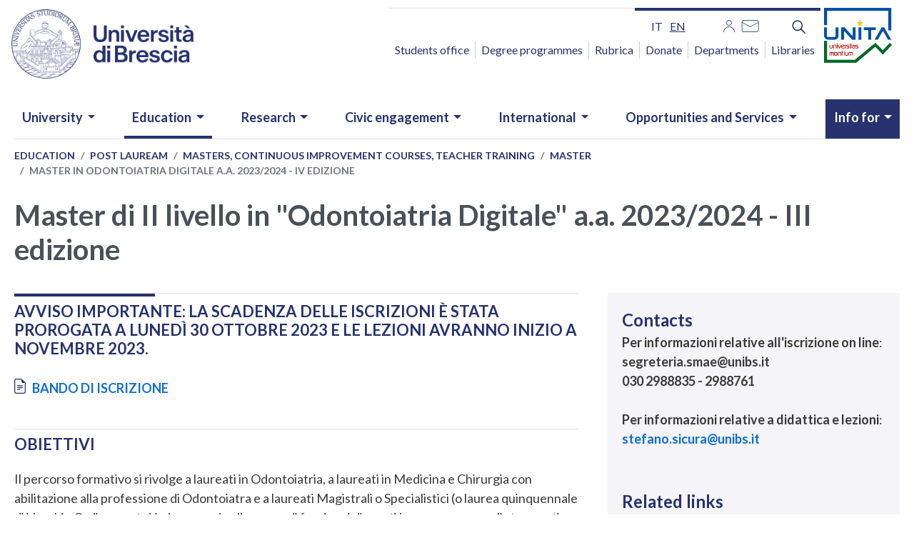

--- FILE ---
content_type: text/html; charset=UTF-8
request_url: https://www.unibs.it/en/node/7077
body_size: 22836
content:
<!DOCTYPE html>
<html lang="en" dir="ltr" prefix="og: https://ogp.me/ns#">
  <head>
    <meta charset="utf-8" />
<script type="text/plain" id="cookies_matomo" data-cookieconsent="matomo">var _paq = _paq || [];(function(){var u=(("https:" == document.location.protocol) ? "https://ingestion.webanalytics.italia.it/" : "http://ingestion.webanalytics.italia.it/");_paq.push(["setSiteId", "gV3j9kL0AE"]);_paq.push(["setTrackerUrl", u+"matomo.php"]);_paq.push(["setDoNotTrack", 1]);if (!window.matomo_search_results_active) {_paq.push(["trackPageView"]);}_paq.push(["setIgnoreClasses", ["no-tracking","colorbox"]]);_paq.push(["enableLinkTracking"]);var d=document,g=d.createElement("script"),s=d.getElementsByTagName("script")[0];g.type="text/javascript";g.defer=true;g.async=true;g.src=u+"matomo.js";s.parentNode.insertBefore(g,s);})();</script>
<meta name="icbm" content="45.53843818761377,10.217211169313801" />
<meta name="geo.region" content="IT" />
<meta name="geo.placename" content="Piazza del Mercato, 15, 25121 Brescia BS" />
<meta name="geo.position" content="45.53843818761377,10.217211169313801" />
<link rel="shortlink" href="https://www.unibs.it/it/node/7077" />
<link rel="canonical" href="https://www.unibs.it/it/didattica/post-laurea/master-corsi-di-perfezionamento-5-cfu/master/master-odontoiatria-digitale-aa-20232024-iv-edizione" />
<meta property="og:site_name" content="UNIBS" />
<meta property="og:url" content="https://www.unibs.it/it/didattica/post-laurea/master-corsi-di-perfezionamento-5-cfu/master/master-odontoiatria-digitale-aa-20232024-iv-edizione" />
<meta property="og:title" content="Master di II livello in &quot;Odontoiatria Digitale&quot; a.a. 2023/2024 - III edizione" />
<meta property="og:updated_time" content="Lun, 11/09/2023 - 08:57" />
<meta property="og:see_also" content="https://www.unibs.it/it/didattica/post-laurea/master-corsi-di-perfezionamento-5-cfu/master/master-odontoiatria-digitale-aa-20232024-iv-edizione" />
<meta property="og:street_address" content="Piazza del Mercato, 15" />
<meta property="og:locality" content="Brescia" />
<meta property="og:postal_code" content="25121" />
<meta property="og:country_name" content="Italy" />
<meta property="article:published_time" content="Lun, 11/09/2023 - 08:57" />
<meta property="article:modified_time" content="Lun, 11/09/2023 - 08:57" />
<meta property="fb:admins" content="@unibs.official" />
<meta name="twitter:card" content="summary" />
<meta name="twitter:title" content="Master di II livello in &quot;Odontoiatria Digitale&quot; a.a. 2023/2024 - III edizione" />
<meta name="twitter:site" content="@unibs_official" />
<meta name="MobileOptimized" content="width" />
<meta name="HandheldFriendly" content="true" />
<meta name="viewport" content="width=device-width, initial-scale=1, shrink-to-fit=no" />
<meta http-equiv="x-ua-compatible" content="ie=edge" />
<link rel="icon" href="/sites/default/files/favicon_2026.ico" type="image/vnd.microsoft.icon" />
<link rel="alternate" hreflang="it" href="https://www.unibs.it/it/didattica/post-laurea/master-corsi-di-perfezionamento-5-cfu/master/master-odontoiatria-digitale-aa-20232024-iv-edizione" />

    <title>Master di II livello in &quot;Odontoiatria Digitale&quot; a.a. 2023/2024 - III edizione | UNIBS</title>
    <link rel="stylesheet" media="all" href="/sites/default/files/css/css_tNKClSORS-CQ8DkhJc5uHdF2wT1vmJ6t7PnRqUAqAtk.css?delta=0&amp;language=en&amp;theme=unibs&amp;include=[base64]" />
<link rel="stylesheet" media="all" href="/sites/default/files/css/css_073MgBtkrEMZq81o1zVmHQzcgcClA4cdQzS0ryCWulc.css?delta=1&amp;language=en&amp;theme=unibs&amp;include=[base64]" />
<link rel="stylesheet" media="print" href="/sites/default/files/css/css_uRe539717A-RfJZFvUaiIuKVpaPxS2amB3I4_i2vfcs.css?delta=2&amp;language=en&amp;theme=unibs&amp;include=[base64]" />
<link rel="stylesheet" media="all" href="//static.cineca.it/gf/css?family=Lato:ital,wght@0,100;0,300;0,400;0,700;0,900;1,100;1,300;1,400;1,700;1,900&amp;display=swap" />

    <script type="application/json" data-drupal-selector="drupal-settings-json">{"path":{"baseUrl":"\/","pathPrefix":"en\/","currentPath":"node\/7077","currentPathIsAdmin":false,"isFront":false,"currentLanguage":"en"},"pluralDelimiter":"\u0003","suppressDeprecationErrors":true,"jquery":{"ui":{"datepicker":{"isRTL":false,"firstDay":0}}},"matomo":{"disableCookies":false,"trackMailto":true},"cookies":{"cookiesjsr":{"config":{"cookie":{"name":"cookiesjsr","expires":15552000000,"domain":"","sameSite":"Lax","secure":false},"library":{"libBasePath":"\/libraries\/cookiesjsr\/dist","libPath":"\/libraries\/cookiesjsr\/dist\/cookiesjsr.min.js","scrollLimit":250},"callback":{"method":"post","url":"\/en\/cookies\/consent\/callback.json","headers":[]},"interface":{"openSettingsHash":"#editCookieSettings","showDenyAll":true,"denyAllOnLayerClose":true,"settingsAsLink":false,"availableLangs":["it","en"],"defaultLang":"it","groupConsent":false,"cookieDocs":true}},"services":{"functional":{"id":"functional","services":[{"key":"functional","type":"functional","name":"Required functional","info":{"value":"\u003Ctable\u003E\r\n\t\u003Cthead\u003E\r\n\t\t\u003Ctr\u003E\r\n\t\t\t\u003Cth width=\u002215%\u0022\u003ECookie name\u003C\/th\u003E\r\n\t\t\t\u003Cth width=\u002215%\u0022\u003EDefault expiration time\u003C\/th\u003E\r\n\t\t\t\u003Cth\u003EDescription\u003C\/th\u003E\r\n\t\t\u003C\/tr\u003E\r\n\t\u003C\/thead\u003E\r\n\t\u003Ctbody\u003E\r\n\t\t\u003Ctr\u003E\r\n\t\t\t\u003Ctd\u003E\u003Ccode dir=\u0022ltr\u0022 translate=\u0022no\u0022\u003ESSESS\u0026lt;ID\u0026gt;\u003C\/code\u003E\u003C\/td\u003E\r\n\t\t\t\u003Ctd\u003E1 month\u003C\/td\u003E\r\n\t\t\t\u003Ctd\u003EIf you are logged in to this website, a session cookie is required to identify and connect your browser to your user account in the server backend of this website.\u003C\/td\u003E\r\n\t\t\u003C\/tr\u003E\r\n\t\t\u003Ctr\u003E\r\n\t\t\t\u003Ctd\u003E\u003Ccode dir=\u0022ltr\u0022 translate=\u0022no\u0022\u003Ecookiesjsr\u003C\/code\u003E\u003C\/td\u003E\r\n\t\t\t\u003Ctd\u003E1 year\u003C\/td\u003E\r\n\t\t\t\u003Ctd\u003EWhen you visited this website for the first time, you were asked for your permission to use several services (including those from third parties) that require data to be saved in your browser (cookies, local storage). Your decisions about each service (allow, deny) are stored in this cookie and are reused each time you visit this website.\u003C\/td\u003E\r\n\t\t\u003C\/tr\u003E\r\n\t\u003C\/tbody\u003E\r\n\u003C\/table\u003E\r\n","format":"full_html"},"uri":"","needConsent":false}],"weight":1},"tracking":{"id":"tracking","services":[{"key":"matomo","type":"tracking","name":"Web Analytics Italia","info":{"value":"","format":"full_html"},"uri":"","needConsent":true}],"weight":10}},"translation":{"_core":{"default_config_hash":"r0JMDv27tTPrhzD4ypdLS0Jijl0-ccTUdlBkqvbAa8A"},"langcode":"it","bannerText":"Questo sito utilizza cookie tecnici, propri e di terze parti, per garantire la corretta navigazione e analizzare il traffico e, con il tuo consenso, cookie di profilazione e altri strumenti di tracciamento di terzi per mostrare video e misurare l\u0027efficacia delle attivit\u00e0 di comunicazione istituzionale. Puoi rifiutare i cookie non necessari e di profilazione cliccando su \u201cRifiuta tutti\u201d. Puoi scegliere di acconsentirne l\u2019utilizzo cliccando su \u201cAccetta tutti\u201d oppure puoi personalizzare le tue scelte cliccando su \u201cRivedi le tue scelte sui cookie\u201d.","privacyPolicy":"Personal Data Protection","privacyUri":"\/en\/node\/1060","imprint":"University Portal Cookies","imprintUri":"\/en\/node\/3156","cookieDocs":"","cookieDocsUri":"\/en\/node\/3156","officialWebsite":"Vai al sito web ufficiale","denyAll":"Deny All","alwaysActive":"Sempre Attivo","settings":"Impostazione dei cookie","acceptAll":"Accept all","requiredCookies":"Cookie necessari","cookieSettings":"Impostazione dei cookie","close":"Close","readMore":"Leggi tutto","allowed":"allowed","denied":"negato","settingsAllServices":"Settings all services","saveSettings":"Save settings","default_langcode":"en","disclaimerText":"All cookie information is subject to change by the service providers. We update this information regularly.","disclaimerTextPosition":"above","processorDetailsLabel":"Processor Company Details","processorLabel":"Company","processorWebsiteUrlLabel":"Company Website","processorPrivacyPolicyUrlLabel":"Company Privacy Policy","processorCookiePolicyUrlLabel":"Company Cookie Policy","processorContactLabel":"Data Protection Contact Details","placeholderAcceptAllText":"Accetta tutti i cookie","functional":{"title":"Functional","details":"I cookie sono piccoli file di testo che il Sito invia al terminale dell\u0027utente, ove vengono memorizzati per poi essere ritrasmessi al sito alla visita successiva. Poich\u00e9 sul portale web e su quello dei corsi possono essere presenti elementi (immagini, mappe, suoni, specifici link a pagine web di altri domini, ecc.) che risiedono su server diversi da quello del sito visitato \u00e8 possibile che cookie delle c.d. \u0022terze parti\u0022 vengono, invece, impostati dal sito a cui l\u2019utente \u00e8 rediretto. "},"tracking":{"title":"Cookie di monitoraggio","details":"The use of tracking cookies in anonymous form allows the collection of data regarding the navigation of the pages of this website. In this way you help us to improve the user experience of the website."}}},"cookiesTexts":{"_core":{"default_config_hash":"r0JMDv27tTPrhzD4ypdLS0Jijl0-ccTUdlBkqvbAa8A"},"langcode":"it","bannerText":"Questo sito utilizza cookie tecnici, propri e di terze parti, per garantire la corretta navigazione e analizzare il traffico e, con il tuo consenso, cookie di profilazione e altri strumenti di tracciamento di terzi per mostrare video e misurare l\u0027efficacia delle attivit\u00e0 di comunicazione istituzionale. Puoi rifiutare i cookie non necessari e di profilazione cliccando su \u201cRifiuta tutti\u201d. Puoi scegliere di acconsentirne l\u2019utilizzo cliccando su \u201cAccetta tutti\u201d oppure puoi personalizzare le tue scelte cliccando su \u201cRivedi le tue scelte sui cookie\u201d.","privacyPolicy":"Personal Data Protection","privacyUri":"\/node\/1060","imprint":"University Portal Cookies","imprintUri":"\/node\/3156","cookieDocs":"","cookieDocsUri":"\/node\/3156","officialWebsite":"Vai al sito web ufficiale","denyAll":"Deny All","alwaysActive":"Sempre Attivo","settings":"Impostazione dei cookie","acceptAll":"Accept all","requiredCookies":"Cookie necessari","cookieSettings":"Impostazione dei cookie","close":"Close","readMore":"Leggi tutto","allowed":"allowed","denied":"negato","settingsAllServices":"Settings all services","saveSettings":"Save settings","default_langcode":"en","disclaimerText":"All cookie information is subject to change by the service providers. We update this information regularly.","disclaimerTextPosition":"above","processorDetailsLabel":"Processor Company Details","processorLabel":"Company","processorWebsiteUrlLabel":"Company Website","processorPrivacyPolicyUrlLabel":"Company Privacy Policy","processorCookiePolicyUrlLabel":"Company Cookie Policy","processorContactLabel":"Data Protection Contact Details","placeholderAcceptAllText":"Accetta tutti i cookie"},"services":{"functional":{"uuid":"f303991d-1181-4340-b6be-383767faceb1","langcode":"it","status":true,"dependencies":[],"id":"functional","label":"Required functional","group":"functional","info":{"value":"\u003Ctable\u003E\r\n\t\u003Cthead\u003E\r\n\t\t\u003Ctr\u003E\r\n\t\t\t\u003Cth width=\u002215%\u0022\u003ECookie name\u003C\/th\u003E\r\n\t\t\t\u003Cth width=\u002215%\u0022\u003EDefault expiration time\u003C\/th\u003E\r\n\t\t\t\u003Cth\u003EDescription\u003C\/th\u003E\r\n\t\t\u003C\/tr\u003E\r\n\t\u003C\/thead\u003E\r\n\t\u003Ctbody\u003E\r\n\t\t\u003Ctr\u003E\r\n\t\t\t\u003Ctd\u003E\u003Ccode dir=\u0022ltr\u0022 translate=\u0022no\u0022\u003ESSESS\u0026lt;ID\u0026gt;\u003C\/code\u003E\u003C\/td\u003E\r\n\t\t\t\u003Ctd\u003E1 month\u003C\/td\u003E\r\n\t\t\t\u003Ctd\u003EIf you are logged in to this website, a session cookie is required to identify and connect your browser to your user account in the server backend of this website.\u003C\/td\u003E\r\n\t\t\u003C\/tr\u003E\r\n\t\t\u003Ctr\u003E\r\n\t\t\t\u003Ctd\u003E\u003Ccode dir=\u0022ltr\u0022 translate=\u0022no\u0022\u003Ecookiesjsr\u003C\/code\u003E\u003C\/td\u003E\r\n\t\t\t\u003Ctd\u003E1 year\u003C\/td\u003E\r\n\t\t\t\u003Ctd\u003EWhen you visited this website for the first time, you were asked for your permission to use several services (including those from third parties) that require data to be saved in your browser (cookies, local storage). Your decisions about each service (allow, deny) are stored in this cookie and are reused each time you visit this website.\u003C\/td\u003E\r\n\t\t\u003C\/tr\u003E\r\n\t\u003C\/tbody\u003E\r\n\u003C\/table\u003E\r\n","format":"full_html"},"consentRequired":false,"purpose":"","processor":"","processorContact":"","processorUrl":"","processorPrivacyPolicyUrl":"","processorCookiePolicyUrl":"","placeholderMainText":"This content is blocked because required functional cookies have not been accepted.","placeholderAcceptText":"Only accept required functional cookies"},"livehelp":{"uuid":"54424a39-4ba2-4f01-9d41-6175e2b701f4","langcode":"it","status":false,"dependencies":[],"id":"livehelp","label":"LiveHelp","group":"functional","info":{"value":"","format":"basic_html"},"consentRequired":false,"purpose":"","processor":"","processorContact":"","processorUrl":"","processorPrivacyPolicyUrl":"","processorCookiePolicyUrl":"","placeholderMainText":"This content is blocked because livehelp cookies have not been accepted.","placeholderAcceptText":"Only accept livehelp cookies"},"matomo":{"uuid":"d349bf3a-7532-43f9-9855-213a074c1e32","langcode":"it","status":true,"dependencies":{"enforced":{"module":["cookies_matomo"]}},"_core":{"default_config_hash":"MuR-RJ9O7-x8eNBQ4DQzKrOb4RKGHCB5_GPI12N7nS4"},"id":"matomo","label":"Web Analytics Italia","group":"tracking","info":{"value":"","format":"full_html"},"consentRequired":true,"purpose":"","processor":"","processorContact":"","processorUrl":"","processorPrivacyPolicyUrl":"","processorCookiePolicyUrl":"","placeholderMainText":"This content is blocked because web analytics italia cookies have not been accepted.","placeholderAcceptText":"Only accept web analytics italia cookies"}},"groups":{"performance":{"uuid":"47e029dd-4824-4fd6-9509-6a61ceb9d8c5","langcode":"it","status":true,"dependencies":[],"_core":{"default_config_hash":"Jv3uIJviBj7D282Qu1ZpEQwuOEb3lCcDvx-XVHeOJpw"},"id":"performance","label":"Performance","weight":30,"title":"Performance Cookies","details":"Performance cookies collect aggregated information about how our website is used. The purpose of this is to improve its attractiveness, content and functionality. These cookies help us to determine whether, how often and for how long particular sub-pages of our website are accessed and which content users are particularly interested in. Search terms, country, region and (where applicable) the city from which the website is accessed are also recorded, as is the proportion of mobile devices that are used to access the website. We use this information to compile statistical reports that help us tailor the content of our website to your needs and optimize our offer."},"functional":{"uuid":"fae65563-6d6e-43e0-81fa-6f97d40d42d2","langcode":"it","status":true,"dependencies":[],"id":"functional","label":"Functional","weight":1,"title":"Functional","details":"I cookie sono piccoli file di testo che il Sito invia al terminale dell\u0027utente, ove vengono memorizzati per poi essere ritrasmessi al sito alla visita successiva. Poich\u00e9 sul portale web e su quello dei corsi possono essere presenti elementi (immagini, mappe, suoni, specifici link a pagine web di altri domini, ecc.) che risiedono su server diversi da quello del sito visitato \u00e8 possibile che cookie delle c.d. \u0022terze parti\u0022 vengono, invece, impostati dal sito a cui l\u2019utente \u00e8 rediretto. "},"social":{"uuid":"be5b5cc2-92d0-4c6c-ac4e-161d47d11d24","langcode":"it","status":true,"dependencies":[],"_core":{"default_config_hash":"vog2tbqqQHjVkue0anA0RwlzvOTPNTvP7_JjJxRMVAQ"},"id":"social","label":"Social Plugins","weight":20,"title":"Social Plugins","details":"Comments managers facilitate the filing of comments and fight against spam."},"tracking":{"uuid":"6f939e91-1992-41be-93db-efbb7e05bb0f","langcode":"it","status":true,"dependencies":[],"_core":{"default_config_hash":"_gYDe3qoEc6L5uYR6zhu5V-3ARLlyis9gl1diq7Tnf4"},"id":"tracking","label":"Tracking","weight":10,"title":"Cookie di monitoraggio","details":"The use of tracking cookies in anonymous form allows the collection of data regarding the navigation of the pages of this website. In this way you help us to improve the user experience of the website."},"video":{"uuid":"946422e6-5a87-40d3-9fd4-81fd496f3f55","langcode":"it","status":true,"dependencies":[],"_core":{"default_config_hash":"w1WnCmP2Xfgx24xbx5u9T27XLF_ZFw5R0MlO-eDDPpQ"},"id":"video","label":"Video","weight":40,"title":"Video","details":"I servizi di condivisione video aiutano il sito ad essere maggiormente fruibile e aumentano la visibilit\u00e0. "}}},"field_group":{"html_element":{"mode":"default","context":"view","settings":{"classes":"","id":"","element":"span","show_label":false,"label_element":"h3","label_element_classes":"","attributes":"","effect":"none","speed":"fast"}}},"calendario":{"eventDates":{"0":"2026-01-01","1":"2026-01-02","2":"2026-01-03","3":"2026-01-04","4":"2026-01-06","5":"2026-01-07","6":"2026-01-08","7":"2026-01-09","8":"2026-01-10","9":"2026-01-11","10":"2026-01-13","11":"2026-01-14","12":"2026-01-15","13":"2026-01-16","14":"2026-01-17","15":"2026-01-18","16":"2026-01-20","17":"2026-01-21","18":"2026-01-22","19":"2026-01-23","20":"2026-01-24","27":"2026-01-19","31":"2026-01-28","34":"2026-01-29","42":"2026-01-30"}},"user":{"uid":0,"permissionsHash":"47e9119912287b2c868914e78da595b498c2d0c2c24057177a86b45eb47be710"}}</script>
<script src="/sites/default/files/js/js_4Kf1fPyAnCp5rT05Goa_Q9RyNjKLRN0XNnUORnHXV_c.js?scope=header&amp;delta=0&amp;language=en&amp;theme=unibs&amp;include=eJxtjUEOgzAMBD-Uyqe-BzlpQKaOF8WuKn5flVK4cNpd7UjTONBAbYuUgfDovAyZexfQpMisN49Vxab0MslOB7XvS2iEBb-ro9V7KsBTqg8_DbGxriHF_wftOXtPhbXag7_2s34AqaJB3w"></script>
<script src="/modules/contrib/cookies/js/cookiesjsr.conf.js?v=10.3.6" defer></script>
<script src="/libraries/cookiesjsr/dist/cookiesjsr-preloader.min.js?v=10.3.6" defer></script>

  </head>
  <body class="layout-no-sidebars page-node-7077 path-node node--type-page">
    <a href="#main-content" class="visually-hidden-focusable">
      Skip to main content
    </a>
    
      <div class="dialog-off-canvas-main-canvas" data-off-canvas-main-canvas>
    <div id="page-wrapper">
  <div id="page">
    <header id="header" class="header" role="banner" aria-label="Site header">
                        <nav class="navbar" id="navbar-top">
                    <div class="container">
                        
                <section class="row region region-top-header">
    <div id="block-logounibs" class="block-content-basic block block-block-content block-block-content3cf7240e-9f9c-4ff3-ab60-55a1d8b69cce">
  
    
      <div class="content">
      
            <div class="clearfix text-formatted field field--name-body field--type-text-with-summary field--label-hidden field__item"><h1 class="logo mb-3">
  <a class="navbar-brand" href="/it" rel="home" title="Home">
    <img alt="Home logo" class="img-fluid d-inline-block align-top"
      src="/sites/default/files/2026-01/logo_2026_www.png" />
  </a>
  <span class="visually-hidden">Homepage</span>
</h1>
</div>
      
    </div>
  </div>

  </section>

                              <div class="form-inline navbar-form ml-auto">
                    <section class="row region region-top-header-form">
    <div class="language-switcher-language-url d-none d-lg-block block block-language block-language-blocklanguage-interface" id="block-unibs-selettorelingua" role="navigation">
  
    
      <div class="content">
       

  <nav class="links nav links-inline" aria-label="Language selection menu"><span class='nav-link'><a href="/it/didattica/post-laurea/master-corsi-di-perfezionamento-5-cfu/master/master-odontoiatria-digitale-aa-20232024-iv-edizione" class="language-link" aria-label="Italian language" hreflang="it" data-drupal-link-system-path="node/7077">it</a></span><span class='nav-link'><a href="/en/node/7077" class="language-link is-active" aria-label="English language" hreflang="en" data-drupal-link-system-path="node/7077" aria-current="page">en</a></span></nav>

    </div>
  </div>
<div class="views-element-container d-none d-lg-block block block-views block-views-blocksocial-block-2" id="block-views-block-social-block-2">
  
    
      <div class="content">
      <div><div class="block-social view view-social view-id-social view-display-id-block_2 js-view-dom-id-6d219e5f5b8f61bcb17c2245a385c2530674fada785c571b1cda6496ba50caac">
  
    
      
      <div class="view-content row">
      <div class="item-list">
  
  <ul>

          <li><div class="views-field views-field-title"><span class="field-content"><a href="/en/reserved-area" title="Area riservata"><img alt="Area riservata" src="/sites/default/files/2020-11/User_0.png"></a></span></div></li>
          <li><div class="views-field views-field-title"><span class="field-content"><a href="http://webmail.unibs.it/" title="Mail"><img alt="Mail" src="/sites/default/files/2020-11/Mail_0.png"></a></span></div></li>
    
  </ul>

</div>

    </div>
  
          </div>
</div>

    </div>
  </div>
<div id="block-unibssearcheng" class="d-none d-lg-block block-content-basic block block-block-content block-block-content6ab70e07-ea8a-42c0-8361-bb9e2c31df58">
  
    
      <div class="content">
      
            <div class="clearfix text-formatted field field--name-body field--type-text-with-summary field--label-hidden field__item"><div id="block-unibssearch">
<div class="nav-item dropdown d-none d-lg-block"><button aria-expanded="false" aria-label="Funzione cerca" class="nav-link dropdown-toggle btn--reset" data-toggle="dropdown" href="#" title="Cerca"><svg aria-hidden="true" height="25.621" viewBox="0 0 25.621 25.621" width="25.621"> <defs>
<style type="text/css">.cls-1 { fill: none; stroke: #1266cd; stroke-linecap: round; stroke-linejoin: round; stroke-width: 3px; }
</style>
</defs> <g transform="translate(-510.5 957.5)"> <path class="cls-1" d="M14.412,14.412,22.1,22.1" data-name="Tracciato 2" transform="translate(511.905 -956.095)" /> <circle class="cls-1" cx="8.5" cy="8.5" data-name="Ellisse 2" r="8.5" transform="translate(512 -956)" /> </g> </svg></button>
<div class="dropdown-menu">
<form accept-charset="UTF-8" action="en/search-full" class="search-form search-block-form form-row" id="search-block-form" method="get" role="search">
<div class="js-form-item js-form-type-search form-type-search js-form-item-keys form-item-keys form-no-label form-group"><label class="sr-only" for="edit-keys">Cerca</label> <input class="form-search form-control" data-drupal-selector="edit-keys" id="edit-keys" maxlength="128" name="keys" size="15" title="Inserisci i termini da cercare." type="search" value></div>

<div class="form-actions js-form-wrapper form-group" data-drupal-selector="edit-actions" id="edit-actions"><button class="button js-form-submit form-submit btn btn-primary" data-drupal-selector="edit-submit" id="edit-submit" type="submit" value="Search">Cerca</button></div>
</form>
</div>
</div>
</div>
</div>
      
    </div>
  </div>
<nav role="navigation" aria-labelledby="block-accessorapido-menu" id="block-accessorapido" class="d-none d-lg-block block block-menu navigation menu--accesso-rapido">
            
  <h2 class="visually-hidden" id="block-accessorapido-menu">Accesso rapido</h2>
  

        
                  <ul class="clearfix nav" data-component-id="bootstrap_barrio:menu">
                    <li class="nav-item">
                <a href="/en/students-office" title="Segreteria studenti" class="nav-link nav-link--en-students-office" data-drupal-link-system-path="node/280">Students office</a>
              </li>
                <li class="nav-item">
                <a href="https://corsi.unibs.it" title="Degree programmes" class="nav-link nav-link-https--corsiunibsit">Degree programmes</a>
              </li>
                <li class="nav-item">
                <a href="/en/rubrica" title="Rubrica" class="nav-link nav-link--en-rubrica" data-drupal-link-system-path="rubrica">Rubrica</a>
              </li>
                <li class="nav-item">
                <a href="/en/node/3159" title="Dona" class="nav-link nav-link--en-node-3159" data-drupal-link-system-path="node/3159">Donate</a>
              </li>
                <li class="nav-item">
                <a href="/en/university/organisation/departments" title="Departments" class="nav-link nav-link--en-university-organisation-departments" data-drupal-link-system-path="node/56">Departments</a>
              </li>
                <li class="nav-item">
                <a href="/en/university/organisation/libraries" title="Biblioteche" class="nav-link nav-link--en-university-organisation-libraries" data-drupal-link-system-path="node/63">Libraries</a>
              </li>
        </ul>
  



  </nav>

  </section>

                    <button class="mt-4 p-0 d-lg-none position-static navbar-toggler navbar-toggler-right" type="button" data-toggle="collapse" data-target="#CollapsingNavbar" aria-controls="CollapsingNavbar" aria-expanded="false" aria-label="Menu principale">    
                     <span class="navbar-toggler-icon" aria-hidden="true"> </span>
                    </button>
                    <div class="logo_unita">
                    <a href="https://www.unibs.it/it/unita" aria-current="page" tabindex="0">
                   <img src="/themes/custom/unibs/img/logo_unita.png" alt="logo unita" width="95" height="77">
                   </a>
                   </div>
                </div>
                                  </div>
                    </nav>
                <nav class="navbar navbar-expand-lg" id="navbar-main">
                    <div class="container">
                      
                          <div class="collapse navbar-collapse justify-content-end" id="CollapsingNavbar">
                  <section class="row region region-primary-menu">
    <div id="block-ricercamobile1" class="d-lg-none block-content-basic block block-block-content block-block-contentb3889c8e-a3a0-4479-8cff-633da844e607">
  
    
      <div class="content">
      
            <div class="clearfix text-formatted field field--name-body field--type-text-with-summary field--label-hidden field__item"><form accept-charset="UTF-8" action="en/search/node" id="search-block-form-mobile" method="get">
<div class="form-item js-form-item form-type-search js-form-type-search form-item-keys js-form-item-keys form-no-label form-group"><label class="control-label sr-only" for="edit-keys">Search</label>
<div class="input-group"><input class="form-search form-control" data-drupal-selector="edit-keys" data-original-title="Inserisci i termini da cercare." id="edit-keys" maxlength="128" name="keys" placeholder="Search" required="true" size="15" title type="search" value><span class="input-group-btn"><button class="button js-form-submit form-submit btn-primary btn icon-only" type="submit" value="Search"><svg aria-hidden="true" height="25.621" viewBox="0 0 25.621 25.621" width="25.621"> <defs>
<style type="text/css">.cls-1 { fill: none; stroke: #1266cd; stroke-linecap: round; stroke-linejoin: round; stroke-width: 3px; }
</style>
</defs> <g id="search-mobile" transform="translate(-510.5 957.5)"> <path class="cls-1" d="M14.412,14.412,22.1,22.1" data-name="Tracciato 2" id="Tracciato_2" transform="translate(511.905 -956.095)" /> <circle class="cls-1" cx="8.5" cy="8.5" data-name="Ellisse 2" id="Ellisse_2" r="8.5" transform="translate(512 -956)" /> </g> </svg><span class="sr-only">Cerca</span></button></span></div>
</div>
</form>
</div>
      
    </div>
  </div>
<nav role="navigation" aria-labelledby="block-unibs-main-menu-menu" id="block-unibs-main-menu" class="block block-menu navigation menu--main">
            
  <h2 class="visually-hidden" id="block-unibs-main-menu-menu">Navigazione principale</h2>
  

        
							<ul id="block-unibs-main-menu" class="clearfix nav navbar-nav">
																									<li class="nav-item menu-item--expanded dropdown has-megamenu">
																			<a href="/en/university" class="nav-link dropdown-toggle nav-link--en-university" data-toggle="dropdown" aria-expanded="false" aria-haspopup="true" data-drupal-link-system-path="taxonomy/term/1">University</a>
																							<div class="dropdown-menu megamenu">
					<div class="row row-cols-1 row-cols-lg-5">
																				<div class="col">
								<div class="col-megamenu">
																												<a href="/en/university" title="Esplora il canale" data-drupal-link-system-path="taxonomy/term/1">About us</a>
																		<ul class="menu-ul-liv-2 list-unstyled">
																	<li class="menu-li-liv-2">
																						<a href="/en/university/about-us/vision-and-mission" class="nav-link--en-university-about-us-vision-and-mission" data-drupal-link-system-path="node/44">Vision and Mission</a>
													</li>
																	<li class="menu-li-liv-2">
																						<a href="/en/university/about-us/strategic-plan" class="nav-link--en-university-about-us-strategic-plan" data-drupal-link-system-path="node/47">Strategic Plan</a>
													</li>
																	<li class="menu-li-liv-2">
																						<a href="/en/university/about-us/gender-balance-and-gep" title="Gender balance" class="nav-link--en-university-about-us-gender-balance-and-gep" data-drupal-link-system-path="node/3022">Gender Budgeting Report and Gender Equality Plan</a>
													</li>
																	<li class="menu-li-liv-2">
																						<a href="/en/university/about-us/ranking" class="nav-link--en-university-about-us-ranking" data-drupal-link-system-path="node/3523">Ranking</a>
													</li>
																	<li class="menu-li-liv-2">
																						<a href="/en/university/about-us/unibs-past-and-present" class="nav-link--en-university-about-us-unibs-past-and-present" data-drupal-link-system-path="node/45">Unibs: past and present</a>
													</li>
																	<li class="menu-li-liv-2">
																						<a href="/en/university/about-us/our-locations" class="nav-link--en-university-about-us-our-locations" data-drupal-link-system-path="node/4060">Our locations</a>
													</li>
																	</ul>
						
																	</div>
								<!-- col-megamenu.// -->
							</div>
							<!-- end col-3 -->
																				<div class="col">
								<div class="col-megamenu">
																												<a href="/en/university/organisation" data-drupal-link-system-path="node/77">Organisation</a>
																		<ul class="menu-ul-liv-2 list-unstyled">
																	<li class="menu-li-liv-2">
																						<a href="/en/university/organisation/university-governing-bodies" class="nav-link--en-university-organisation-university-governing-bodies" data-drupal-link-system-path="node/51">University governing bodies</a>
													</li>
																	<li class="menu-li-liv-2">
																						<a href="/en/university/organisation/departments" class="nav-link--en-university-organisation-departments" data-drupal-link-system-path="node/56">Departments</a>
													</li>
																	<li class="menu-li-liv-2">
																						<a href="/en/university/organisation/faculty-medicine-and-surgery" class="nav-link--en-university-organisation-faculty-medicine-and-surgery" data-drupal-link-system-path="node/194">Faculty of Medicine and Surgery</a>
													</li>
																	<li class="menu-li-liv-2">
																						<a href="/en/sicurezza" class="nav-link--en-sicurezza" data-drupal-link-system-path="node/725">Health and Safety Service</a>
													</li>
																	<li class="menu-li-liv-2">
																						<a href="/en/university/organisation/language-teaching-centre-cla" class="nav-link--en-university-organisation-language-teaching-centre-cla" data-drupal-link-system-path="node/377">Language Teaching Centre - CLA</a>
													</li>
																	<li class="menu-li-liv-2">
																						<a href="/en/university/organisation/libraries" class="nav-link--en-university-organisation-libraries" data-drupal-link-system-path="node/63">Libraries</a>
													</li>
																	</ul>
						
																	</div>
								<!-- col-megamenu.// -->
							</div>
							<!-- end col-3 -->
																				<div class="col">
								<div class="col-megamenu">
																												<a href="/en/university/quality-assurance" data-drupal-link-system-path="node/48">Quality assurance</a>
																		<ul class="menu-ul-liv-2 list-unstyled">
																	<li class="menu-li-liv-2">
																						<a href="/en/university/quality-assurance/quality-assurance-stakeholders" class="nav-link--en-university-quality-assurance-quality-assurance-stakeholders" data-drupal-link-system-path="node/1345">Quality assurance stakeholders</a>
													</li>
																	<li class="menu-li-liv-2">
																						<a href="/en/university/quality-assurance/iso-9001-certification" title="ISO 9001 certification" class="nav-link--en-university-quality-assurance-iso-9001-certification" data-drupal-link-system-path="node/3511">ISO 9001 certification</a>
													</li>
																	<li class="menu-li-liv-2">
																						<a href="/en/university/quality-assurance/data-and-statistics" class="nav-link--en-university-quality-assurance-data-and-statistics" data-drupal-link-system-path="node/1297">Data and statistics</a>
													</li>
																	<li class="menu-li-liv-2">
																						<a href="/en/university/quality-assurance/regulatory-framework" class="nav-link--en-university-quality-assurance-regulatory-framework" data-drupal-link-system-path="node/216">The regulatory framework</a>
													</li>
																	<li class="menu-li-liv-2">
																						<a href="/en/university/quality-assurance/quality-improvement-reports" class="nav-link--en-university-quality-assurance-quality-improvement-reports" data-drupal-link-system-path="node/10595">Quality Improvement Reports</a>
													</li>
																	</ul>
						
																	</div>
								<!-- col-megamenu.// -->
							</div>
							<!-- end col-3 -->
																				<div class="col">
								<div class="col-megamenu">
																												<a href="/en/ateneo/amministrazione" data-drupal-link-system-path="node/55">Administration</a>
																		<ul class="menu-ul-liv-2 list-unstyled">
																	<li class="menu-li-liv-2">
																						<a href="/en/university/administration/statute-and-regulations" class="nav-link--en-university-administration-statute-and-regulations" data-drupal-link-system-path="node/203">Statute and regulations</a>
													</li>
																	<li class="menu-li-liv-2">
																						<a href="/en/university/administration/tenders-and-calls" class="nav-link--en-university-administration-tenders-and-calls" data-drupal-link-system-path="node/143">Tenders and calls</a>
													</li>
																	<li class="menu-li-liv-2">
																						<a href="/en/university/administration/public-exams" class="nav-link--en-university-administration-public-exams" data-drupal-link-system-path="node/911">Public exams</a>
													</li>
																	<li class="menu-li-liv-2">
																						<a href="/en/university/administration/acts-notification" title="Acts of notification" class="nav-link--en-university-administration-acts-notification" data-drupal-link-system-path="node/2866">Acts of notification</a>
													</li>
																	<li class="menu-li-liv-2">
																						<a href="/en/university/administration/election" class="nav-link--en-university-administration-election" data-drupal-link-system-path="node/3818">Election</a>
													</li>
																	<li class="menu-li-liv-2">
																						<a href="/en/node/12984" class="nav-link--en-node-12984" data-drupal-link-system-path="node/12984">Offices and facilities</a>
													</li>
																	</ul>
						
																	</div>
								<!-- col-megamenu.// -->
							</div>
							<!-- end col-3 -->
																				<div class="col">
								<div class="col-megamenu">
																												<a href="/en/university/communication" data-drupal-link-system-path="node/59">Communication</a>
																		<ul class="menu-ul-liv-2 list-unstyled">
																	<li class="menu-li-liv-2">
																						<a href="/en/university/communication/press-office" class="nav-link--en-university-communication-press-office" data-drupal-link-system-path="node/544">Press office</a>
													</li>
																	<li class="menu-li-liv-2">
																						<a href="/en/university/communication/social-media" class="nav-link--en-university-communication-social-media" data-drupal-link-system-path="node/61">Social media</a>
													</li>
																	<li class="menu-li-liv-2">
																						<a href="/en/university/communication/events" title="Events" class="nav-link--en-university-communication-events" data-drupal-link-system-path="node/2423">Events</a>
													</li>
																	<li class="menu-li-liv-2">
																						<a href="/en/university/communication/visual-identity" class="nav-link--en-university-communication-visual-identity" data-drupal-link-system-path="node/60">Visual identity</a>
													</li>
																	</ul>
						
																	</div>
								<!-- col-megamenu.// -->
							</div>
							<!-- end col-3 -->
											</div>
					<!-- end row -->
				</div>
										
																		</li>
																									<li class="nav-item menu-item--expanded active dropdown has-megamenu">
																			<a href="/en/education" class="nav-link active dropdown-toggle nav-link--en-education" data-toggle="dropdown" aria-expanded="false" aria-haspopup="true" data-drupal-link-system-path="taxonomy/term/2">Education</a>
																							<div class="dropdown-menu megamenu">
					<div class="row row-cols-1 row-cols-lg-5">
																				<div class="col">
								<div class="col-megamenu">
																												<a href="/en/education" data-drupal-link-system-path="taxonomy/term/2">Our educational offer</a>
																		<ul class="menu-ul-liv-2 list-unstyled">
																	<li class="menu-li-liv-2">
																						<a href="/en/courses" class="nav-link--en-courses" data-drupal-link-system-path="node/6">Degree programmes</a>
													</li>
																	<li class="menu-li-liv-2">
																						<a href="/en/foundation-year" class="nav-link--en-foundation-year" data-drupal-link-system-path="node/32">Foundation Year</a>
													</li>
																	<li class="menu-li-liv-2">
																						<a href="/en/single-courses" class="nav-link--en-single-courses" data-drupal-link-system-path="node/240">Single courses</a>
													</li>
																	<li class="menu-li-liv-2">
																						<a href="/en/education/our-educational-offer/cross-cutting-courses-and-open-badges" class="nav-link--en-education-our-educational-offer-cross-cutting-courses-and-open-badges" data-drupal-link-system-path="node/9845">Cross-cutting courses and Open Badges</a>
													</li>
																	<li class="menu-li-liv-2">
																						<a href="/en/faculty-development" class="nav-link--en-faculty-development" data-drupal-link-system-path="node/8992">Faculty Development</a>
													</li>
																	<li class="menu-li-liv-2">
																						<a href="/en/quality-teaching" class="nav-link--en-quality-teaching" data-drupal-link-system-path="node/1320">Quality of teaching</a>
													</li>
																	</ul>
						
																	</div>
								<!-- col-megamenu.// -->
							</div>
							<!-- end col-3 -->
																				<div class="col">
								<div class="col-megamenu">
																												<a href="/en/enrolling" data-drupal-link-system-path="node/78">Enrolling</a>
																		<ul class="menu-ul-liv-2 list-unstyled">
																	<li class="menu-li-liv-2">
																						<a href="/en/education/enrolling/orientation-and-selection-suitable-degree-course" class="nav-link--en-education-enrolling-orientation-and-selection-suitable-degree-course" data-drupal-link-system-path="node/5">Orientation and selection of the appropriate degree course</a>
													</li>
																	<li class="menu-li-liv-2">
																						<a href="/en/admission-degree-programs" class="nav-link--en-admission-degree-programs" data-drupal-link-system-path="node/242">Admission to Degree Programs</a>
													</li>
																	<li class="menu-li-liv-2">
																						<a href="/en/education/enrolling/calls-students-and-graduates" class="nav-link--en-education-enrolling-calls-students-and-graduates" data-drupal-link-system-path="node/1094">Calls for students and graduates</a>
													</li>
																	<li class="menu-li-liv-2">
																						<a href="/en/education/enrolling/matriculating" class="nav-link--en-education-enrolling-matriculating" data-drupal-link-system-path="node/267">Matriculating</a>
													</li>
																	<li class="menu-li-liv-2">
																						<a href="/en/education/enrolling/renewing-enrolment" class="nav-link--en-education-enrolling-renewing-enrolment" data-drupal-link-system-path="node/268">Renewing enrolment</a>
													</li>
																	<li class="menu-li-liv-2">
																						<a href="/en/transferring-or-changing-study-programme" class="nav-link--en-transferring-or-changing-study-programme" data-drupal-link-system-path="node/244">Transferring or Changing study programme</a>
													</li>
																	<li class="menu-li-liv-2">
																						<a href="/en/education/enrolling/recognition-and-validations" class="nav-link--en-education-enrolling-recognition-and-validations" data-drupal-link-system-path="node/270">Recognition and Validations</a>
													</li>
																	</ul>
						
																	</div>
								<!-- col-megamenu.// -->
							</div>
							<!-- end col-3 -->
																				<div class="col">
								<div class="col-megamenu">
																												<a href="/en/education/studying" data-drupal-link-system-path="node/79">Studying</a>
																		<ul class="menu-ul-liv-2 list-unstyled">
																	<li class="menu-li-liv-2">
																						<a href="/en/education/studying/attending-course" class="nav-link--en-education-studying-attending-course" data-drupal-link-system-path="node/247">Attending a course</a>
													</li>
																	<li class="menu-li-liv-2">
																						<a href="/en/education/studying/online-lectures" class="nav-link--en-education-studying-online-lectures" data-drupal-link-system-path="node/713">Online lectures</a>
													</li>
																	<li class="menu-li-liv-2">
																						<a href="/en/course-timetable" class="nav-link--en-course-timetable" data-drupal-link-system-path="node/10316">Course timetable</a>
													</li>
																	<li class="menu-li-liv-2">
																						<a href="/en/education/studying/classrooms-laboratories-and-study-rooms" class="nav-link--en-education-studying-classrooms-laboratories-and-study-rooms" data-drupal-link-system-path="node/513">Classrooms, laboratories and study rooms</a>
													</li>
																	<li class="menu-li-liv-2">
																						<a href="/en/education/studying/internships" class="nav-link--en-education-studying-internships" data-drupal-link-system-path="node/574">Internships</a>
													</li>
																	<li class="menu-li-liv-2">
																						<a href="/en/graduating" class="nav-link--en-graduating" data-drupal-link-system-path="node/290">Graduating</a>
													</li>
																	<li class="menu-li-liv-2">
																						<a href="/en/education/studying/suspending-your-studies" class="nav-link--en-education-studying-suspending-your-studies" data-drupal-link-system-path="node/251">Interrupting your studies</a>
													</li>
																	<li class="menu-li-liv-2">
																						<a href="/en/node/10079" class="nav-link--en-node-10079" data-drupal-link-system-path="node/10079">Erasmus italiano</a>
													</li>
																	</ul>
						
																	</div>
								<!-- col-megamenu.// -->
							</div>
							<!-- end col-3 -->
																				<div class="col">
								<div class="col-megamenu">
																												<a href="/en/education/post-lauream" data-drupal-link-system-path="node/1805">Post Lauream</a>
																		<ul class="menu-ul-liv-2 list-unstyled">
																	<li class="menu-li-liv-2">
																						<a href="/en/phd-programmes" class="nav-link--en-phd-programmes" data-drupal-link-system-path="node/233">PhD Programmes</a>
													</li>
																	<li class="menu-li-liv-2">
																						<a href="/en/education/post-lauream/specialization-schools" class="nav-link--en-education-post-lauream-specialization-schools" data-drupal-link-system-path="node/234">Specialization Schools</a>
													</li>
																	<li class="menu-li-liv-2">
																						<a href="/en/education/post-lauream/state-exams" class="nav-link--en-education-post-lauream-state-exams" data-drupal-link-system-path="node/237">State Exams</a>
													</li>
																	<li class="menu-li-liv-2">
																						<a href="/en/education/post-lauream/masters-continuous-improvement-courses-teacher-training" class="active nav-link--en-education-post-lauream-masters-continuous-improvement-courses-teacher-training" data-drupal-link-system-path="node/1244">Masters, Continuous Improvement Courses, Teacher training</a>
													</li>
																	<li class="menu-li-liv-2">
																						<a href="/en/summer-school" class="nav-link--en-summer-school" data-drupal-link-system-path="node/241">Summer school</a>
													</li>
																	<li class="menu-li-liv-2">
																						<a href="/en/placement" class="nav-link--en-placement" data-drupal-link-system-path="node/3047">Placement</a>
													</li>
																	</ul>
						
																	</div>
								<!-- col-megamenu.// -->
							</div>
							<!-- end col-3 -->
																				<div class="col">
								<div class="col-megamenu">
																												<a href="/en/education/useful-information" data-drupal-link-system-path="node/246">Useful Information</a>
																		<ul class="menu-ul-liv-2 list-unstyled">
																	<li class="menu-li-liv-2">
																						<a href="/en/education/useful-information/access-online-services" class="nav-link--en-education-useful-information-access-online-services" data-drupal-link-system-path="node/307">Access to online services</a>
													</li>
																	<li class="menu-li-liv-2">
																						<a href="/en/students-office" class="nav-link--en-students-office" data-drupal-link-system-path="node/280">Contact the Secretaries’ office</a>
													</li>
																	<li class="menu-li-liv-2">
																						<a href="/en/education/useful-information/certifications-and-modules" class="nav-link--en-education-useful-information-certifications-and-modules" data-drupal-link-system-path="node/284">Certifications and modules</a>
													</li>
																	<li class="menu-li-liv-2">
																						<a href="/en/education/useful-information/tuition-fees" class="nav-link--en-education-useful-information-tuition-fees" data-drupal-link-system-path="node/248">Tuition fees, ISEE, exemptions and reductions</a>
													</li>
																	<li class="menu-li-liv-2">
																						<a href="/en/education/useful-information/study-grants-prizes-housing-and-canteen" class="nav-link--en-education-useful-information-study-grants-prizes-housing-and-canteen" data-drupal-link-system-path="node/1318">Study grants, prizes , housing and canteen</a>
													</li>
																	<li class="menu-li-liv-2">
																						<a href="/en/education/useful-information/students-disabilities-and-sld" class="nav-link--en-education-useful-information-students-disabilities-and-sld" data-drupal-link-system-path="node/1319">Students with disabilities and SLD</a>
													</li>
																	</ul>
						
																	</div>
								<!-- col-megamenu.// -->
							</div>
							<!-- end col-3 -->
											</div>
					<!-- end row -->
				</div>
										
																		</li>
																									<li class="nav-item menu-item--expanded dropdown has-megamenu">
																			<a href="/en/research" class="nav-link dropdown-toggle nav-link--en-research" data-toggle="dropdown" aria-expanded="false" aria-haspopup="true" data-drupal-link-system-path="taxonomy/term/3">Research</a>
																							<div class="dropdown-menu megamenu">
					<div class="row row-cols-1 row-cols-lg-5">
																				<div class="col">
								<div class="col-megamenu">
																												<a href="/en/research" data-drupal-link-system-path="taxonomy/term/3">Find out more about research</a>
																		<ul class="menu-ul-liv-2 list-unstyled">
																	<li class="menu-li-liv-2">
																						<a href="/en/research/find-out-more-about-research/expertiseskills-unibs-researchers" class="nav-link--en-research-find-out-more-about-research-expertiseskills-unibs-researchers" data-drupal-link-system-path="node/2676">Expertise&amp;Skills of UniBS Researchers</a>
													</li>
																	<li class="menu-li-liv-2">
																						<a href="/en/research/find-out-more-about-research/openbs-research-products-archive" class="nav-link--en-research-find-out-more-about-research-openbs-research-products-archive" data-drupal-link-system-path="node/2661">OpenBS – The Research output archive</a>
													</li>
																	</ul>
						
																	</div>
								<!-- col-megamenu.// -->
							</div>
							<!-- end col-3 -->
																				<div class="col">
								<div class="col-megamenu">
																												<a href="/en/research/research-funding" data-drupal-link-system-path="node/2632">Research funding</a>
																		<ul class="menu-ul-liv-2 list-unstyled">
																	<li class="menu-li-liv-2">
																						<a href="/en/research/research-funding/national-funding" class="nav-link--en-research-research-funding-national-funding" data-drupal-link-system-path="node/5939">National funding</a>
													</li>
																	<li class="menu-li-liv-2">
																						<a href="/en/research/research-funding/international-funding" class="nav-link--en-research-research-funding-international-funding" data-drupal-link-system-path="node/5941">International funding</a>
													</li>
																	<li class="menu-li-liv-2">
																						<a href="/en/research/research-funding/funded-research-projects" class="nav-link--en-research-research-funding-funded-research-projects" data-drupal-link-system-path="node/5453">Funded research projects</a>
													</li>
																	<li class="menu-li-liv-2">
																						<a href="/en/research/research-funding/commissioned-research" class="nav-link--en-research-research-funding-commissioned-research" data-drupal-link-system-path="node/3188">Commissioned research</a>
													</li>
																	<li class="menu-li-liv-2">
																						<a href="/en/research/research-funding/technology-clusters" class="nav-link--en-research-research-funding-technology-clusters" data-drupal-link-system-path="node/2671">Technology Clusters</a>
													</li>
																	</ul>
						
																	</div>
								<!-- col-megamenu.// -->
							</div>
							<!-- end col-3 -->
																				<div class="col">
								<div class="col-megamenu">
																												<a href="/en/research/research-facilities" data-drupal-link-system-path="node/2633">Research Facilities</a>
																		<ul class="menu-ul-liv-2 list-unstyled">
																	<li class="menu-li-liv-2">
																						<a href="/en/research/research-facilities/departmens" class="nav-link--en-research-research-facilities-departmens" data-drupal-link-system-path="node/2677">Departments</a>
													</li>
																	<li class="menu-li-liv-2">
																						<a href="/en/research/research-facilities/interdepartmental-laboratories" class="nav-link--en-research-research-facilities-interdepartmental-laboratories" data-drupal-link-system-path="node/2740">Interdepartmental Laboratories</a>
													</li>
																	<li class="menu-li-liv-2">
																						<a href="/en/research/research-facilities/research-centers" class="nav-link--en-research-research-facilities-research-centers" data-drupal-link-system-path="node/2690">Research Centers</a>
													</li>
																	<li class="menu-li-liv-2">
																						<a href="/en/university/organisation/university-governing-bodies/other-university-bodies/ethics-committee-university-research" class="nav-link--en-university-organisation-university-governing-bodies-other-university-bodies-ethics-committee-university-research" data-drupal-link-system-path="node/10485">Ethics Committee for University Research</a>
													</li>
																	<li class="menu-li-liv-2">
																						<a href="/en/node/12428" class="nav-link--en-node-12428" data-drupal-link-system-path="node/12428">Consulta &quot;Next Generation Researcher&quot;</a>
													</li>
																	</ul>
						
																	</div>
								<!-- col-megamenu.// -->
							</div>
							<!-- end col-3 -->
																				<div class="col">
								<div class="col-megamenu">
																												<a href="/en/research/internationalization" data-drupal-link-system-path="node/2634">Internationalization</a>
																		<ul class="menu-ul-liv-2 list-unstyled">
																	<li class="menu-li-liv-2">
																						<a href="/en/research/internationalization/international-agreements" class="nav-link--en-research-internationalization-international-agreements" data-drupal-link-system-path="node/5105">International agreements</a>
													</li>
																	<li class="menu-li-liv-2">
																						<a href="/en/international/unibs-international/international-networks" class="nav-link--en-international-unibs-international-international-networks" data-drupal-link-system-path="node/549">International networks</a>
													</li>
																	</ul>
						
																	</div>
								<!-- col-megamenu.// -->
							</div>
							<!-- end col-3 -->
																				<div class="col">
								<div class="col-megamenu">
																												<a href="/en/research/working-research" data-drupal-link-system-path="node/2614">Working in Research</a>
																		<ul class="menu-ul-liv-2 list-unstyled">
																	<li class="menu-li-liv-2">
																						<a href="/en/phd-programmes" class="nav-link--en-phd-programmes" data-drupal-link-system-path="node/233">PhD programmes</a>
													</li>
																	<li class="menu-li-liv-2">
																						<a href="/en/university/administration/public-exams/procedure-di-reclutamento-il-conferimento-di-assegni-di-ricerca" class="nav-link--en-university-administration-public-exams-procedure-di-reclutamento-il-conferimento-di-assegni-di-ricerca" data-drupal-link-system-path="node/962">Research grant</a>
													</li>
																	</ul>
						
																	</div>
								<!-- col-megamenu.// -->
							</div>
							<!-- end col-3 -->
											</div>
					<!-- end row -->
				</div>
										
																		</li>
																									<li class="nav-item menu-item--expanded dropdown has-megamenu">
																			<a href="/en/civic-engagement" class="nav-link dropdown-toggle nav-link--en-civic-engagement" data-toggle="dropdown" aria-expanded="false" aria-haspopup="true" data-drupal-link-system-path="taxonomy/term/4">Civic engagement</a>
																							<div class="dropdown-menu megamenu">
					<div class="row row-cols-1 row-cols-lg-5">
																				<div class="col">
								<div class="col-megamenu">
																												<a href="/impegno-nel-territorio" title="Scopri impegno nel territorio">Discover the commitment to the Territory</a>
																		<ul class="menu-ul-liv-2 list-unstyled">
																	<li class="menu-li-liv-2">
																						<a href="/en/impegno-territorio/obiettivi-strategici" class="nav-link--en-impegno-territorio-obiettivi-strategici" data-drupal-link-system-path="node/7938">Strategic goals</a>
													</li>
																	<li class="menu-li-liv-2">
																						<a href="/en/impegno-territorio/linee-strategiche" class="nav-link--en-impegno-territorio-linee-strategiche" data-drupal-link-system-path="node/7939">Strategic guidelines</a>
													</li>
																	<li class="menu-li-liv-2">
																						<a href="/en/impegno-territorio/qualita-terza-missione" class="nav-link--en-impegno-territorio-qualita-terza-missione" data-drupal-link-system-path="node/12397">Third Mission Quality</a>
													</li>
																	<li class="menu-li-liv-2">
																						<a href="https://www.unibs.it/it/node/3159/" title="Dona e sostieni UniBS" class="nav-link-https--wwwunibsit-it-node-3159-">Support UniBS</a>
													</li>
																	<li class="menu-li-liv-2">
																						<a href="/en/impegno-territorio/PNRR" class="nav-link--en-impegno-territorio-pnrr" data-drupal-link-system-path="node/7842">NRRP - National Recovery and Resilience Plan</a>
													</li>
																	<li class="menu-li-liv-2">
																						<a href="https://www.unibs.it/it/node/911" title="Lavora con noi" class="nav-link-https--wwwunibsit-it-node-911">CAREERS Join us</a>
													</li>
																	</ul>
						
																	</div>
								<!-- col-megamenu.// -->
							</div>
							<!-- end col-3 -->
																				<div class="col">
								<div class="col-megamenu">
																												<a href="/en/impegno-territorio/imprese" data-drupal-link-system-path="node/7940">UniBS &amp; Enterprises</a>
																		<ul class="menu-ul-liv-2 list-unstyled">
																	<li class="menu-li-liv-2">
																						<a href="https://www.unibs.it/it/node/7942" class="nav-link-https--wwwunibsit-it-node-7942">Research &amp; Technology Transfer</a>
													</li>
																	<li class="menu-li-liv-2">
																						<a href="https://www.unibs.it/it/node/2054" title="Offrire lavoro e tirocini" class="nav-link-https--wwwunibsit-it-node-2054">Job &amp; internship</a>
													</li>
																	<li class="menu-li-liv-2">
																						<a href="https://www.unibs.it/it/node/475" title="IDottorato e potenziamento della ricerca in impresa" class="nav-link-https--wwwunibsit-it-node-475">PhD Programmes Guidelines for Institutions and Business Companies</a>
													</li>
																	<li class="menu-li-liv-2">
																						<a href="https://www.unibs.it/it/node/2707" title="Bandi, gare e contratti" class="nav-link-https--wwwunibsit-it-node-2707">Calls for tenders and contracts</a>
													</li>
																	<li class="menu-li-liv-2">
																						<a href="https://www.unibs.it/it/node/5507" title="Concessione spazi universitari" class="nav-link-https--wwwunibsit-it-node-5507">Your event @UniBS: book a space</a>
													</li>
																	<li class="menu-li-liv-2">
																						<a href="https://titulus-unibrescia.cineca.it/albo" title="Albo pretorio online" class="nav-link-https--titulus-unibresciacinecait-albo">Public notices board</a>
													</li>
																	</ul>
						
																	</div>
								<!-- col-megamenu.// -->
							</div>
							<!-- end col-3 -->
																				<div class="col">
								<div class="col-megamenu">
																												<a href="https://www.unibs.it/it/node/7941">UniBS for Community</a>
																		<ul class="menu-ul-liv-2 list-unstyled">
																	<li class="menu-li-liv-2">
																						<a href="https://www.unibs.it/it/node/5205" class="nav-link-https--wwwunibsit-it-node-5205">Unibs for sustainability</a>
													</li>
																	<li class="menu-li-liv-2">
																						<a href="/en/node/3192" class="nav-link--en-node-3192" data-drupal-link-system-path="node/3192">Public Engagement</a>
													</li>
																	<li class="menu-li-liv-2">
																						<a href="https://www.unibs.it/it/node/1250" title="Reti e progetti di cooperazione" class="nav-link-https--wwwunibsit-it-node-1250">Development cooperation</a>
													</li>
																	<li class="menu-li-liv-2">
																						<a href="https://www.unibs.it/it/node/1745" class="nav-link-https--wwwunibsit-it-node-1745">Brixia University Press (BUP)</a>
													</li>
																	<li class="menu-li-liv-2">
																						<a href="/en/node/8093" class="nav-link--en-node-8093" data-drupal-link-system-path="node/8093">Crowdfunding</a>
													</li>
																	<li class="menu-li-liv-2">
																						<a href="/en/node/12371" class="nav-link--en-node-12371" data-drupal-link-system-path="node/12371">Collaborazioni con enti esterni</a>
													</li>
																	</ul>
						
																	</div>
								<!-- col-megamenu.// -->
							</div>
							<!-- end col-3 -->
																				<div class="col">
								<div class="col-megamenu">
																												<a href="/en/impegno-territorio/territorio" data-drupal-link-system-path="node/3190">UniBS for the Territory</a>
																		<ul class="menu-ul-liv-2 list-unstyled">
																	<li class="menu-li-liv-2">
																						<a href="/en/impegno-territorio/dipartimenti" class="nav-link--en-impegno-territorio-dipartimenti" data-drupal-link-system-path="node/3194">Commitment of the Departments</a>
													</li>
																	<li class="menu-li-liv-2">
																						<a href="https://www.unibs.it/it/node/4055" class="nav-link-https--wwwunibsit-it-node-4055">Fondazione UNIBS</a>
													</li>
																	<li class="menu-li-liv-2">
																						<a href="https://www.unibs.it/it/associazione-alumni" title="Associazione Alumni" class="nav-link-https--wwwunibsit-it-associazione-alumni">Associazione Alumni</a>
													</li>
																	<li class="menu-li-liv-2">
																						<a href="/en/node/3197" class="nav-link--en-node-3197" data-drupal-link-system-path="node/3197">Centro servizi multisettoriale e tecnologico s.r.l</a>
													</li>
																	<li class="menu-li-liv-2">
																						<a href="https://www.unibs.it/node/63" title="Book heritage and libraries" class="nav-link-https--wwwunibsit-node-63">Book heritage and libraries</a>
													</li>
																	</ul>
						
																	</div>
								<!-- col-megamenu.// -->
							</div>
							<!-- end col-3 -->
																				<div class="col">
								<div class="col-megamenu">
																												<a href="/en/impegno-territorio/formazione-permanente" data-drupal-link-system-path="node/7943">UniBS for Lifelong Learning</a>
																		<ul class="menu-ul-liv-2 list-unstyled">
																	<li class="menu-li-liv-2">
																						<a href="https://www.unibs.it/it/node/1244" title="SMAE" class="nav-link-https--wwwunibsit-it-node-1244"> School of Management and Advanced Education (SMAE)</a>
													</li>
																	<li class="menu-li-liv-2">
																						<a href="https://www.unibs.it/it/node/235" title="Master" class="nav-link-https--wwwunibsit-it-node-235">Master</a>
													</li>
																	<li class="menu-li-liv-2">
																						<a href="https://www.unibs.it/it/node/312" title="Corsi di perfezionamento e aggiornamento" class="nav-link-https--wwwunibsit-it-node-312">Advanced and refresher training courses</a>
													</li>
																	<li class="menu-li-liv-2">
																						<a href="https://www.unibs.it/en/node/236" title="Formazione insegnanti " class="nav-link-https--wwwunibsit-en-node-236">Teacher training</a>
													</li>
																	<li class="menu-li-liv-2">
																						<a href="https://www.unibs.it/it/node/240" title="Corsi singoli" class="nav-link-https--wwwunibsit-it-node-240">Single courses</a>
													</li>
																	<li class="menu-li-liv-2">
																						<a href="https://www.unibs.it/it/node/4995" title="PA 110 e lode - Formazione per i dipendenti pubblici" class="nav-link-https--wwwunibsit-it-node-4995">PA 110 e lode</a>
													</li>
																	</ul>
						
																	</div>
								<!-- col-megamenu.// -->
							</div>
							<!-- end col-3 -->
											</div>
					<!-- end row -->
				</div>
										
																		</li>
																									<li class="nav-item menu-item--expanded dropdown has-megamenu">
																			<a href="/en/international" class="nav-link dropdown-toggle nav-link--en-international" data-toggle="dropdown" aria-expanded="false" aria-haspopup="true" data-drupal-link-system-path="taxonomy/term/5">International</a>
																							<div class="dropdown-menu megamenu">
					<div class="row row-cols-1 row-cols-lg-5">
																				<div class="col">
								<div class="col-megamenu">
																												<a href="/en/international" data-drupal-link-system-path="taxonomy/term/5">Unibs international</a>
																		<ul class="menu-ul-liv-2 list-unstyled">
																	<li class="menu-li-liv-2">
																						<a href="/en/international/unibs-international/facts-and-figures" class="nav-link--en-international-unibs-international-facts-and-figures" data-drupal-link-system-path="node/1247">Facts and figures</a>
													</li>
																	<li class="menu-li-liv-2">
																						<a href="/en/international/unibs-international/international-promotion" class="nav-link--en-international-unibs-international-international-promotion" data-drupal-link-system-path="node/394">International promotion</a>
													</li>
																	<li class="menu-li-liv-2">
																						<a href="/en/international/unibs-international/international-networks" class="nav-link--en-international-unibs-international-international-networks" data-drupal-link-system-path="node/549">International networks</a>
													</li>
																	<li class="menu-li-liv-2">
																						<a href="/en/node/11827" title="TNE Transnational Education" class="nav-link--en-node-11827" data-drupal-link-system-path="node/11827">TNE Transnational Education</a>
													</li>
																	<li class="menu-li-liv-2">
																						<a href="/en/unita" class="nav-link--en-unita" data-drupal-link-system-path="node/4446">UNITA - European University</a>
													</li>
																	<li class="menu-li-liv-2">
																						<a href="/en/node/8650" class="nav-link--en-node-8650" data-drupal-link-system-path="node/8650">Our Testimonials</a>
													</li>
																	<li class="menu-li-liv-2">
																						<a href="/en/node/11769" class="nav-link--en-node-11769" data-drupal-link-system-path="node/11769">Summer School</a>
													</li>
																	</ul>
						
																	</div>
								<!-- col-megamenu.// -->
							</div>
							<!-- end col-3 -->
																				<div class="col">
								<div class="col-megamenu">
																												<a href="/en/international/degree-seeking-students" data-drupal-link-system-path="node/547">Degree Seeking Students</a>
																		<ul class="menu-ul-liv-2 list-unstyled">
																	<li class="menu-li-liv-2">
																						<a href="/en/international/degree-seeking-students/admission" class="nav-link--en-international-degree-seeking-students-admission" data-drupal-link-system-path="node/597">Admission</a>
													</li>
																	<li class="menu-li-liv-2">
																						<a href="/en/international/degree-seeking-students/grants" class="nav-link--en-international-degree-seeking-students-grants" data-drupal-link-system-path="node/600">Grants</a>
													</li>
																	<li class="menu-li-liv-2">
																						<a href="/en/international/degree-seeking-students/tuition-fees" class="nav-link--en-international-degree-seeking-students-tuition-fees" data-drupal-link-system-path="node/601">Tuition fees</a>
													</li>
																	<li class="menu-li-liv-2">
																						<a href="/en/international/degree-seeking-students/recognition-qualifications" class="nav-link--en-international-degree-seeking-students-recognition-qualifications" data-drupal-link-system-path="node/598">Recognition of qualifications</a>
													</li>
																	</ul>
						
																	</div>
								<!-- col-megamenu.// -->
							</div>
							<!-- end col-3 -->
																				<div class="col">
								<div class="col-megamenu">
																												<a href="/en/international/incoming-exchange" title="Scambio studenti incoming" data-drupal-link-system-path="node/391">Incoming Exchange</a>
																		<ul class="menu-ul-liv-2 list-unstyled">
																	<li class="menu-li-liv-2">
																						<a href="/en/international/incoming-exchange/erasmus-studies" class="nav-link--en-international-incoming-exchange-erasmus-studies" data-drupal-link-system-path="node/550">Erasmus for Studies</a>
													</li>
																	<li class="menu-li-liv-2">
																						<a href="/en/international/incoming-exchange/erasmus-traineeship" class="nav-link--en-international-incoming-exchange-erasmus-traineeship" data-drupal-link-system-path="node/551">Erasmus for Traineeship</a>
													</li>
																	<li class="menu-li-liv-2">
																						<a href="/en/international/incoming-exchange/erasmus-mundus-joint-master" class="nav-link--en-international-incoming-exchange-erasmus-mundus-joint-master" data-drupal-link-system-path="node/553">Erasmus Mundus Joint Master</a>
													</li>
																	<li class="menu-li-liv-2">
																						<a href="/en/international/incoming-exchange/double-degrees" class="nav-link--en-international-incoming-exchange-double-degrees" data-drupal-link-system-path="node/556">Double Degrees</a>
													</li>
																	<li class="menu-li-liv-2">
																						<a href="/en/international/incoming-exchange/erasmus-staff-mobility" class="nav-link--en-international-incoming-exchange-erasmus-staff-mobility" data-drupal-link-system-path="node/554">Erasmus Staff Mobility</a>
													</li>
																	<li class="menu-li-liv-2">
																						<a href="/en/international/incoming-exchange/living-italy-required-documents" class="nav-link--en-international-incoming-exchange-living-italy-required-documents" data-drupal-link-system-path="node/1243">Living in Italy - required documents</a>
													</li>
																	</ul>
						
																	</div>
								<!-- col-megamenu.// -->
							</div>
							<!-- end col-3 -->
																				<div class="col">
								<div class="col-megamenu">
																												<a href="/en/international/outgoing-mobility" data-drupal-link-system-path="node/7">Outgoing Mobility</a>
																		<ul class="menu-ul-liv-2 list-unstyled">
																	<li class="menu-li-liv-2">
																						<a href="https://www.unibs.it/it/node/7522" class="nav-link-https--wwwunibsit-it-node-7522">Mobility agreements</a>
													</li>
																	<li class="menu-li-liv-2">
																						<a href="/en/international/outgoing-mobility/erasmus-programme" class="nav-link--en-international-outgoing-mobility-erasmus-programme" data-drupal-link-system-path="node/1232">Erasmus+ Programme</a>
													</li>
																	<li class="menu-li-liv-2">
																						<a href="/en/international/outgoing-mobility/thesis-abroad" class="nav-link--en-international-outgoing-mobility-thesis-abroad" data-drupal-link-system-path="node/560">Thesis abroad</a>
													</li>
																	<li class="menu-li-liv-2">
																						<a href="/en/international/outgoing-mobility/double-degrees" class="nav-link--en-international-outgoing-mobility-double-degrees" data-drupal-link-system-path="node/561">Double degrees</a>
													</li>
																	<li class="menu-li-liv-2">
																						<a href="/en/international/outgoing-mobility/international-programmes" class="nav-link--en-international-outgoing-mobility-international-programmes" data-drupal-link-system-path="node/562">International programmes</a>
													</li>
																	<li class="menu-li-liv-2">
																						<a href="/en/international/outgoing-mobility/calls-international-activities" class="nav-link--en-international-outgoing-mobility-calls-international-activities" data-drupal-link-system-path="node/1025">Calls for international activities</a>
													</li>
																	<li class="menu-li-liv-2">
																						<a href="/en/international/outgoing-mobility/international-opportunities" class="nav-link--en-international-outgoing-mobility-international-opportunities" data-drupal-link-system-path="node/565">International opportunities</a>
													</li>
																	</ul>
						
																	</div>
								<!-- col-megamenu.// -->
							</div>
							<!-- end col-3 -->
																				<div class="col">
								<div class="col-megamenu">
																												<a href="/en/international/development-cooperation" title="Development cooperation" data-drupal-link-system-path="node/393">Development cooperation</a>
																		<ul class="menu-ul-liv-2 list-unstyled">
																	<li class="menu-li-liv-2">
																						<a href="/en/international/development-cooperation/unesco-chair" class="nav-link--en-international-development-cooperation-unesco-chair" data-drupal-link-system-path="node/570">UNESCO Chair</a>
													</li>
																	<li class="menu-li-liv-2">
																						<a href="/en/international/development-cooperation/cetamb" class="nav-link--en-international-development-cooperation-cetamb" data-drupal-link-system-path="node/1251">CeTAmb</a>
													</li>
																	<li class="menu-li-liv-2">
																						<a href="/en/international/development-cooperation/cooperation-networks-and-projects" class="nav-link--en-international-development-cooperation-cooperation-networks-and-projects" data-drupal-link-system-path="node/1250">Cooperation networks and projects</a>
													</li>
																	<li class="menu-li-liv-2">
																						<a href="/en/international/development-cooperation/students-international-protection-and-asylum-seekers" class="nav-link--en-international-development-cooperation-students-international-protection-and-asylum-seekers" data-drupal-link-system-path="node/1265">Students with international protection and asylum seekers</a>
													</li>
																	<li class="menu-li-liv-2">
																						<a href="/en/node/12759" title="Progetto IUPALS" class="nav-link--en-node-12759" data-drupal-link-system-path="node/12759">Progetto IUPALS</a>
													</li>
																	</ul>
						
																	</div>
								<!-- col-megamenu.// -->
							</div>
							<!-- end col-3 -->
											</div>
					<!-- end row -->
				</div>
										
																		</li>
																									<li class="nav-item menu-item--expanded dropdown has-megamenu">
																			<a href="/en/opportunities-and-services" class="nav-link dropdown-toggle nav-link--en-opportunities-and-services" data-toggle="dropdown" aria-expanded="false" aria-haspopup="true" data-drupal-link-system-path="taxonomy/term/6">Opportunities and Services</a>
																							<div class="dropdown-menu megamenu">
					<div class="row row-cols-1 row-cols-lg-5">
																				<div class="col">
								<div class="col-megamenu">
																												<a href="/en/opportunities-and-services" data-drupal-link-system-path="taxonomy/term/6">Services</a>
																		<ul class="menu-ul-liv-2 list-unstyled">
																	<li class="menu-li-liv-2">
																						<a href="/en/opportunities-and-services/services/digital-services" class="nav-link--en-opportunities-and-services-services-digital-services" data-drupal-link-system-path="node/1151">Digital Services</a>
													</li>
																	<li class="menu-li-liv-2">
																						<a href="/en/services-students" class="nav-link--en-services-students" data-drupal-link-system-path="node/691">Services for Students</a>
													</li>
																	<li class="menu-li-liv-2">
																						<a href="/en/opportunities-and-services/services/personnel-services" class="nav-link--en-opportunities-and-services-services-personnel-services" data-drupal-link-system-path="node/692">Personnel Services</a>
													</li>
																	<li class="menu-li-liv-2">
																						<a href="/en/opportunities-and-services/services/agreements-and-discounts" class="nav-link--en-opportunities-and-services-services-agreements-and-discounts" data-drupal-link-system-path="node/6245">Agreements and discounts</a>
													</li>
																	<li class="menu-li-liv-2">
																						<a href="/en/mobility-transport" class="nav-link--en-mobility-transport" data-drupal-link-system-path="node/10000">Mobility and transport</a>
													</li>
																	<li class="menu-li-liv-2">
																						<a href="/en/opportunities-and-services/services/sustainability" class="nav-link--en-opportunities-and-services-services-sustainability" data-drupal-link-system-path="node/12703">Sustainability</a>
													</li>
																	<li class="menu-li-liv-2">
																						<a href="/en/opportunities-and-services/university-life/unibs-official-merchandising" class="nav-link--en-opportunities-and-services-university-life-unibs-official-merchandising" data-drupal-link-system-path="node/3377">Unibs official merchandising</a>
													</li>
																	</ul>
						
																	</div>
								<!-- col-megamenu.// -->
							</div>
							<!-- end col-3 -->
																				<div class="col">
								<div class="col-megamenu">
																												<a href="/en/opportunities-and-services/right-study" data-drupal-link-system-path="node/695">Right to Study</a>
																		<ul class="menu-ul-liv-2 list-unstyled">
																	<li class="menu-li-liv-2">
																						<a href="/en/opportunities-and-services/right-study/scholarship-and-awards" class="nav-link--en-opportunities-and-services-right-study-scholarship-and-awards" data-drupal-link-system-path="node/252">Scholarship and awards</a>
													</li>
																	<li class="menu-li-liv-2">
																						<a href="/en/unibs-residences-guesthouse" class="nav-link--en-unibs-residences-guesthouse" data-drupal-link-system-path="node/1632">Residences and Guest Houses managed by Unibs</a>
													</li>
																	<li class="menu-li-liv-2">
																						<a href="/en/opportunities-and-services/right-study/catering-service" class="nav-link--en-opportunities-and-services-right-study-catering-service" data-drupal-link-system-path="node/254">Catering Service</a>
													</li>
																	<li class="menu-li-liv-2">
																						<a href="/en/opportunities-and-services/right-study/fiduciary-loans" class="nav-link--en-opportunities-and-services-right-study-fiduciary-loans" data-drupal-link-system-path="node/518">Fiduciary loans</a>
													</li>
																	<li class="menu-li-liv-2">
																						<a href="/en/students-disabilities-sld" class="nav-link--en-students-disabilities-sld" data-drupal-link-system-path="node/255">Students with disabilities / SLD</a>
													</li>
																	<li class="menu-li-liv-2">
																						<a href="/en/opportunities-and-services/inclusion-and-participation/student-collaborations-150-hours-and-tutoring/tutoring-registered-students" class="nav-link--en-opportunities-and-services-inclusion-and-participation-student-collaborations-150-hours-and-tutoring-tutoring-registered-students" data-drupal-link-system-path="node/256">Tutoring for students</a>
													</li>
																	<li class="menu-li-liv-2">
																						<a href="https://collegiounibs.it/" class="nav-link-https--collegiounibsit-">University College of Merit</a>
													</li>
																	</ul>
						
																	</div>
								<!-- col-megamenu.// -->
							</div>
							<!-- end col-3 -->
																				<div class="col">
								<div class="col-megamenu">
																												<a href="/en/opportunities-and-services/university-life" data-drupal-link-system-path="node/694">University Life</a>
																		<ul class="menu-ul-liv-2 list-unstyled">
																	<li class="menu-li-liv-2">
																						<a href="/en/diritti-benessere-studenti" class="nav-link--en-diritti-benessere-studenti" data-drupal-link-system-path="node/9632">Rights and welfare of the students</a>
													</li>
																	<li class="menu-li-liv-2">
																						<a href="/en/living-unibs" class="nav-link--en-living-unibs" data-drupal-link-system-path="node/868">Living Unibs</a>
													</li>
																	<li class="menu-li-liv-2">
																						<a href="/en/university-student-associations" class="nav-link--en-university-student-associations" data-drupal-link-system-path="node/9589">University Student Associations</a>
													</li>
																	<li class="menu-li-liv-2">
																						<a href="/en/rappresentanti-degli-studenti" class="nav-link--en-rappresentanti-degli-studenti" data-drupal-link-system-path="node/704">Students’ representatives in the centres</a>
													</li>
																	<li class="menu-li-liv-2">
																						<a href="/en/opportunities-and-services/university-life/students-promoted-cultural-and-social-activities" class="nav-link--en-opportunities-and-services-university-life-students-promoted-cultural-and-social-activities" data-drupal-link-system-path="node/683">Students-promoted cultural and social activities</a>
													</li>
																	<li class="menu-li-liv-2">
																						<a href="http://www.cusbrescia.it/" class="nav-link-http--wwwcusbresciait-">CUS - University Sports Centre</a>
													</li>
																	</ul>
						
																	</div>
								<!-- col-megamenu.// -->
							</div>
							<!-- end col-3 -->
																				<div class="col">
								<div class="col-megamenu">
																												<a href="/en/opportunities-and-services/places" data-drupal-link-system-path="node/10001">Places</a>
																		<ul class="menu-ul-liv-2 list-unstyled">
																	<li class="menu-li-liv-2">
																						<a href="https://www.unibs.it/it/node/4060" class="nav-link-https--wwwunibsit-it-node-4060">Unibs locations</a>
													</li>
																	<li class="menu-li-liv-2">
																						<a href="/en/opportunities-and-services/luoghi/libraries-and-study-stations" class="nav-link--en-opportunities-and-services-luoghi-libraries-and-study-stations" data-drupal-link-system-path="node/10002">Libraries and study stations</a>
													</li>
																	<li class="menu-li-liv-2">
																						<a href="https://www.unibs.it/it/node/580" class="nav-link-https--wwwunibsit-it-node-580">Canteens</a>
													</li>
																	<li class="menu-li-liv-2">
																						<a href="/en/education/studying/classrooms-laboratories-and-study-rooms" class="nav-link--en-education-studying-classrooms-laboratories-and-study-rooms" data-drupal-link-system-path="node/513">Classrooms, laboratories and study rooms</a>
													</li>
																	<li class="menu-li-liv-2">
																						<a href="/en/opportunities-and-services/places/residences-and-guesthouse" class="nav-link--en-opportunities-and-services-places-residences-and-guesthouse" data-drupal-link-system-path="node/1020">Residences and Guesthouse</a>
													</li>
																	<li class="menu-li-liv-2">
																						<a href="/en/opportunities-and-services/places/authorisation-university-spaces" class="nav-link--en-opportunities-and-services-places-authorisation-university-spaces" data-drupal-link-system-path="node/5507">Authorisation of university spaces</a>
													</li>
																	</ul>
						
																	</div>
								<!-- col-megamenu.// -->
							</div>
							<!-- end col-3 -->
																				<div class="col">
								<div class="col-megamenu">
																												<a href="/en/node/814" data-drupal-link-system-path="node/814">Other opportunities</a>
																		<ul class="menu-ul-liv-2 list-unstyled">
																	<li class="menu-li-liv-2">
																						<a href="/en/university/administration/public-exams" class="nav-link--en-university-administration-public-exams" data-drupal-link-system-path="node/911">Careers</a>
													</li>
																	<li class="menu-li-liv-2">
																						<a href="/en/opportunities-and-services/inclusion-and-participation/student-space-listening-and-counselling-desk" class="nav-link--en-opportunities-and-services-inclusion-and-participation-student-space-listening-and-counselling-desk" data-drupal-link-system-path="node/259">Student Space - Listening and counselling desk</a>
													</li>
																	<li class="menu-li-liv-2">
																						<a href="/en/opportunities-and-services/inclusion-and-participation/student-collaborations-150-hours-and-tutoring" class="nav-link--en-opportunities-and-services-inclusion-and-participation-student-collaborations-150-hours-and-tutoring" data-drupal-link-system-path="node/258">Student collaborations (150-hours) and Tutoring</a>
													</li>
																	<li class="menu-li-liv-2">
																						<a href="/en/opportunities-and-services/university-life/chorus-universitatis-brixiae" class="nav-link--en-opportunities-and-services-university-life-chorus-universitatis-brixiae" data-drupal-link-system-path="node/722">Chorus Universitatis Brixiae</a>
													</li>
																	<li class="menu-li-liv-2">
																						<a href="/en/open-badge" class="nav-link--en-open-badge" data-drupal-link-system-path="node/4661">Open Badge</a>
													</li>
																	<li class="menu-li-liv-2">
																						<a href="https://www.unibs.it/it/taxonomy/term/12" class="nav-link-https--wwwunibsit-it-taxonomy-term-12">Institutions, enterprises and territory</a>
													</li>
																	<li class="menu-li-liv-2">
																						<a href="/en/opportunities-and-services/university-life/alumni-association" class="nav-link--en-opportunities-and-services-university-life-alumni-association" data-drupal-link-system-path="node/404">Alumni Association</a>
													</li>
																	</ul>
						
																	</div>
								<!-- col-megamenu.// -->
							</div>
							<!-- end col-3 -->
											</div>
					<!-- end row -->
				</div>
										
																		</li>
																									<li class="nav-item menu-item--expanded dropdown infoper">
																			<a href="/en/prospective-students" class="nav-link dropdown-toggle nav-link--en-prospective-students" data-toggle="dropdown" aria-expanded="false" aria-haspopup="true" data-drupal-link-system-path="taxonomy/term/7">Info for</a>
																							<div class="dropdown-menu">
					<div class="row row-cols-1">
																				<div class="col">
								<div class="col-megamenu">
																												<a href="/en/prospective-students" data-drupal-link-system-path="taxonomy/term/7">Prospective students</a>
																	</div>
							</div>
																				<div class="col">
								<div class="col-megamenu">
																												<a href="/en/current-students" data-drupal-link-system-path="taxonomy/term/8">Current students</a>
																	</div>
							</div>
																				<div class="col">
								<div class="col-megamenu">
																												<a href="/en/alumni" data-drupal-link-system-path="taxonomy/term/9">Alumni and PhD</a>
																	</div>
							</div>
																				<div class="col">
								<div class="col-megamenu">
																												<a href="/en/disability-and-sld" data-drupal-link-system-path="taxonomy/term/10">Disability and SLD</a>
																	</div>
							</div>
																				<div class="col">
								<div class="col-megamenu">
																												<a href="/en/international-students" data-drupal-link-system-path="taxonomy/term/11">International students</a>
																	</div>
							</div>
																				<div class="col">
								<div class="col-megamenu">
																												<a href="/en/business-and-istitutions" data-drupal-link-system-path="taxonomy/term/12">Business and Institutions</a>
																	</div>
							</div>
																				<div class="col">
								<div class="col-megamenu">
																												<a href="/en/info/all-faq" data-drupal-link-system-path="node/68">All Faq</a>
																	</div>
							</div>
											</div>
					<!-- end row -->
				</div>
											</ul>
						
																		</li>
															</ul>
						


  </nav>
<nav role="navigation" aria-labelledby="block-accessorapido-2-menu" id="block-accessorapido-2" class="d-lg-none block block-menu navigation menu--accesso-rapido">
            
  <h2 class="visually-hidden" id="block-accessorapido-2-menu">Accesso rapido</h2>
  

        
                  <ul class="clearfix nav" data-component-id="bootstrap_barrio:menu">
                    <li class="nav-item">
                <a href="/en/students-office" title="Segreteria studenti" class="nav-link nav-link--en-students-office" data-drupal-link-system-path="node/280">Students office</a>
              </li>
                <li class="nav-item">
                <a href="https://corsi.unibs.it" title="Degree programmes" class="nav-link nav-link-https--corsiunibsit">Degree programmes</a>
              </li>
                <li class="nav-item">
                <a href="/en/rubrica" title="Rubrica" class="nav-link nav-link--en-rubrica" data-drupal-link-system-path="rubrica">Rubrica</a>
              </li>
                <li class="nav-item">
                <a href="/en/node/3159" title="Dona" class="nav-link nav-link--en-node-3159" data-drupal-link-system-path="node/3159">Donate</a>
              </li>
                <li class="nav-item">
                <a href="/en/university/organisation/departments" title="Departments" class="nav-link nav-link--en-university-organisation-departments" data-drupal-link-system-path="node/56">Departments</a>
              </li>
                <li class="nav-item">
                <a href="/en/university/organisation/libraries" title="Biblioteche" class="nav-link nav-link--en-university-organisation-libraries" data-drupal-link-system-path="node/63">Libraries</a>
              </li>
        </ul>
  



  </nav>
<div class="language-switcher-language-url d-lg-none block block-language block-language-blocklanguage-interface" id="block-selettorelingua" role="navigation">
  
    
      <div class="content">
       

  <nav class="links nav links-inline" aria-label="Language selection menu"><span class='nav-link'><a href="/it/didattica/post-laurea/master-corsi-di-perfezionamento-5-cfu/master/master-odontoiatria-digitale-aa-20232024-iv-edizione" class="language-link" aria-label="Italian language" hreflang="it" data-drupal-link-system-path="node/7077">it</a></span><span class='nav-link'><a href="/en/node/7077" class="language-link is-active" aria-label="English language" hreflang="en" data-drupal-link-system-path="node/7077" aria-current="page">en</a></span></nav>

    </div>
  </div>
<div class="views-element-container d-lg-none block block-views block-views-blocksocial-block-2" id="block-views-block-social-block-2-2">
  
    
      <div class="content">
      <div><div class="block-social view view-social view-id-social view-display-id-block_2 js-view-dom-id-27da334a4524e3523e85f1c7b44aa5a7f6ec59f6113f05c8c53a1dcc8cef9020">
  
    
      
      <div class="view-content row">
      <div class="item-list">
  
  <ul>

          <li><div class="views-field views-field-title"><span class="field-content"><a href="/en/reserved-area" title="Area riservata"><img alt="Area riservata" src="/sites/default/files/2020-11/User_0.png"></a></span></div></li>
          <li><div class="views-field views-field-title"><span class="field-content"><a href="http://webmail.unibs.it/" title="Mail"><img alt="Mail" src="/sites/default/files/2020-11/Mail_0.png"></a></span></div></li>
    
  </ul>

</div>

    </div>
  
          </div>
</div>

    </div>
  </div>

  </section>

                	          </div>
                                            </div>
                  </nav>
          </header>
          <div class="highlighted">
        <aside class="container section clearfix" role="complementary">
            <div data-drupal-messages-fallback class="hidden"></div>


        </aside>
      </div>
            <div id="main-wrapper" class="layout-main-wrapper clearfix">
              <div id="main" class="container">
            <div id="block-unibs-breadcrumbs" class="block block-system block-system-breadcrumb-block">
  
    
      <div class="content">
      
  <nav role="navigation" aria-label="breadcrumb" style="">
  <ol class="breadcrumb">
            <li class="breadcrumb-item">
        <a href="/en/education">Education</a>
      </li>
                <li class="breadcrumb-item">
        <a href="/en/education/post-lauream">Post Lauream</a>
      </li>
                <li class="breadcrumb-item">
        <a href="/en/education/post-lauream/masters-continuous-improvement-courses-teacher-training">Masters, Continuous Improvement Courses, Teacher training</a>
      </li>
                <li class="breadcrumb-item">
        <a href="/en/master">Master</a>
      </li>
                <li class="breadcrumb-item active">
        Master in Odontoiatria Digitale a.a. 2023/2024 - IV edizione
      </li>
        </ol>
</nav>


    </div>
  </div>


          <div class="row row-offcanvas row-offcanvas-left clearfix">
              <main class="main-content col order-first" id="content" role="main">
                <section class="section">
                  <a id="main-content" tabindex="-1"></a>
                    <nav role="navigation" aria-labelledby="block-navigazioneprincipale-3-menu" id="block-navigazioneprincipale-3" class="d-lg-none block block-menu navigation menu--main">
      
<div id="views-bootstrap-accordion-1" class="views-bootstrap-accordion-plugin-style panel-group">
  <div class="panel panel-default">
    <div class="panel-heading">
       <h4 class="panel-title">
          <a class="accordion-toggle collapsed"
              data-toggle="collapse"
              data-parent="#views-bootstrap-accordion-1"
              href="#collapse-1-0">
        
Explore
  
          </a>
        </h4>
    </div>
    <div id="collapse-1-0" class="panel-collapse collapse">
      <div class="panel-body">
        
              <ul class="clearfix nav">
                    <li class="nav-item">
                <a href="/en/node/10055" class="nav-link nav-link--en-node-10055" data-drupal-link-system-path="node/10055">Master I livello - International Health-Network TropED - a.a. 2024/2025</a>
              </li>
                <li class="nav-item">
                <a href="/en/node/10061" class="nav-link nav-link--en-node-10061" data-drupal-link-system-path="node/10061">Master di I livello in &quot;Nursing degli accessi vascolari&quot; a.a. 2024/2025</a>
              </li>
                <li class="nav-item">
                <a href="/en/node/10057" class="nav-link nav-link--en-node-10057" data-drupal-link-system-path="node/10057">Master di II livello in &quot;Contratti pubblici e innovazione&quot; a.a. 2024/2025</a>
              </li>
                <li class="nav-item">
                <a href="/en/node/9427" class="nav-link nav-link--en-node-9427" data-drupal-link-system-path="node/9427">Master di II livello in &quot;Contratti pubblici e innovazione&quot;, 2° edizione, a.a. 2024/2025</a>
              </li>
                <li class="nav-item">
                <a href="/en/node/10959" class="nav-link nav-link--en-node-10959" data-drupal-link-system-path="node/10959">Master di II livello in &quot;Farmacia dei servizi&quot; a.a. 2024/2025</a>
              </li>
                <li class="nav-item">
                <a href="/en/node/10237" class="nav-link nav-link--en-node-10237" data-drupal-link-system-path="node/10237">Master di II livello in &quot;Management, innovazione, leadership e digitalizzazione delle amministrazioni pubbliche (LEAD-PA)&quot;, a.a. 2024/2025</a>
              </li>
                <li class="nav-item">
                <a href="/en/node/10980" title="Master di II livello in &quot;Trattamento trans-catetere delle cardiopatie strutturali&quot; a.a. 2024/2025" class="nav-link nav-link--en-node-10980" data-drupal-link-system-path="node/10980">Master di II livello in &quot;Trattamento trans-catetere delle cardiopatie strutturali&quot; a.a. 2024/2025</a>
              </li>
                <li class="nav-item">
                <a href="/en/node/10928" class="nav-link nav-link--en-node-10928" data-drupal-link-system-path="node/10928">Master di II livello in “Endodonzia Clinica e Microchirurgica”, a.a. 2024/2025 - VI edizione</a>
              </li>
                <li class="nav-item">
                <a href="/en/node/10602" class="nav-link nav-link--en-node-10602" data-drupal-link-system-path="node/10602">Master di II livello in “Errori congeniti dell&#039;immunità”, a.a. 2024/2025 - 2025/2026 (biennale)</a>
              </li>
                <li class="nav-item">
                <a href="/en/node/9209" class="nav-link nav-link--en-node-9209" data-drupal-link-system-path="node/9209">Master di II livello in “Farmaci oncologici e radioterapia: biologia e clinica”, 4ª edizione, a.a. 2023/2024</a>
              </li>
                <li class="nav-item">
                <a href="/en/node/10331" class="nav-link nav-link--en-node-10331" data-drupal-link-system-path="node/10331">Master di II livello in “Implantologia avanzata e zigomatica&quot;, a.a. 2024/2025 e 2025/2026</a>
              </li>
                <li class="nav-item">
                <a href="/en/node/10233" class="nav-link nav-link--en-node-10233" data-drupal-link-system-path="node/10233">Master interateneo di I livello in &quot;Filosofia del digitale e intelligenza artificiale. Comunicazione, economia e società&quot;, a.a. 2024/2025</a>
              </li>
                <li class="nav-item">
                <a href="/en/node/10239" class="nav-link nav-link--en-node-10239" data-drupal-link-system-path="node/10239">Master universitario congiunto di II livello in “Mediazione e giustizia riparativa - Metodologia e strumenti per l’applicazione negli ambiti familiare, penale, comunitario, organizzativo e commerciale”, a.a. 2024/2025</a>
              </li>
        </ul>
  


        </div>
    </div>
  </div>
</div>
</nav>
<div id="block-unibs-page-title" class="block block-core block-page-title-block">
  
    
      <div class="content">
      
  <h1 class="title"><span class="field field--name-title field--type-string field--label-hidden">Master di II livello in &quot;Odontoiatria Digitale&quot; a.a. 2023/2024 - III edizione</span>
</h1>


    </div>
  </div>
<div id="block-unibs-content" class="block block-system block-system-main-block">
  
    
      <div class="content">
      

<article lang="it" class="node node--type-page node--view-mode-full clearfix">
  <header>
    
        
      </header>
  <div class="node__content clearfix">
      <div class="layout layout--twocol-section layout--twocol-section--75-25">

          <div  class="layout__region layout__region--first">
        <div class="block block-layout-builder block-field-blocknodepagefield-paragrafo">
  
    
      <div class="content">
      
      <div class="field field--name-field-paragrafo field--type-entity-reference-revisions field--label-hidden field__items">
              <div class="field__item">  <div class="paragraph paragraph--type--documenti paragraph--view-mode--default">
          
<h2  class="titolo_paragrafo">
    
<span >
    
          AVVISO IMPORTANTE: LA SCADENZA DELLE ISCRIZIONI È STATA PROROGATA A LUNEDÌ 30 OTTOBRE 2023 E LE LEZIONI AVRANNO INIZIO A NOVEMBRE 2023.
    
  </span>
  </h2>
      <div class="field field--name-field-documento field--type-entity-reference field--label-hidden field__items">
              <div class="field__item"><div>
  
  
  <div class="field field--name-field-media-document field--type-file field--label-visually_hidden">
    <div class="field__label visually-hidden">Document</div>
              <div class="field__item">
<span class="file file--mime-application-pdf file--application-pdf"> <a href="/sites/default/files/2023-09/BANDO_OdontoiatriaDigitale_2023-2024_AC%20proroga%20termini_0.pdf" type="application/pdf" title="BANDO_OdontoiatriaDigitale_2023-2024_AC proroga termini.pdf">BANDO DI ISCRIZIONE</a></span>
</div>
          </div>

</div>
</div>
          </div>
  
      </div>
</div>
              <div class="field__item">

  <div class="paragraph paragraph--type--testo paragraph--view-mode--default default">
    
			
														<h2>
								
          OBIETTIVI
    
								</h2>
							
															<figure>
									
								</figure>
							
							
            <div class="clearfix text-formatted field field--name-field-testo-paragrafo field--type-text-long field--label-hidden field__item"><p>Il percorso formativo si rivolge a laureati in Odontoiatria, a laureati in Medicina e Chirurgia con abilitazione alla professione di Odontoiatra e a laureati Magistrali o Specialistici (o laurea quinquennale di Vecchio Ordinamento) in Ingegneria allo scopo di fornire ai discenti le conoscenze e gli strumenti delle tecnologie digitali avvicinandoli alla diagnostica radiologica digitale, alla standardizzazione delle procedure terapeutiche chirurgiche, ricostruttive <em>chair-side</em> e protesiche eliminando il <em>gap</em> tra le diverse capacità degli operatori con la riduzione dei tempi operativi, alla progettazione e realizzazione ,attraverso il flusso digitale e tecniche <em>cad-cam</em>, di soluzioni terapeutiche con l’obiettivo di migliorare la qualità dei trattamenti clinici.</p></div>
      

							

							




      </div>

</div>
              <div class="field__item">

  <div class="paragraph paragraph--type--testo paragraph--view-mode--default default">
    
			
														<h2>
								
          FINALITA&#039;
    
								</h2>
							
															<figure>
									
								</figure>
							
							
            <div class="clearfix text-formatted field field--name-field-testo-paragrafo field--type-text-long field--label-hidden field__item"><p>Il Master ha l’obiettivo di formare a livello individuale i discenti, per sviluppare le conoscenze, la professionalità e le competenze nella diagnosi digitale e nella terapia odontoiatrica tecnologicamente guidata attraverso il flusso digitale nella pratica quotidiana.<br>
Attenzione particolare sarà rivolta al panorama delle opzioni digitali, che consenta di conoscere e scegliere gli strumenti più idonei alla diagnosi e al trattamento con una competenza attenta e critica alle innumerevoli proposte e il conseguimento di un metodo di studio in grado di analizzare criticamente le fonti bibliografiche di riferimento e le novità tecnologiche quali i più moderni e performanti sistemi di rilevamento delle impronte intra-orali, i sistemi di produzione additiva e sottrattiva dei manufatti protesici ed i sistemi di navigazione chirurgica e di progettazione ortodontica. Verranno altresì trattati i temi di progettazione digitale del sorriso e comunicazione sia all’interno del <em>team</em> che con il paziente.<br>
La didattica online verrà coadiuvata da sessioni pratiche in cui gli studenti apprenderanno le nozioni tecniche ed i procedimenti per essere autonomi sia nella scelta che nell’utilizzo dei sistemi digitali diagnostici e terapeutici.</p></div>
      

							

							




      </div>

</div>
              <div class="field__item">

  <div class="paragraph paragraph--type--testo paragraph--view-mode--default default">
    
			
														<h2>
								
          SBOCCHI PROFESSIONALI
    
								</h2>
							
															<figure>
									
								</figure>
							
							
            <div class="clearfix text-formatted field field--name-field-testo-paragrafo field--type-text-long field--label-hidden field__item"><p>Il discente che avrà conseguito il titolo di Master di II livello in “Odontoiatria Digitale” potrà trovare ampi sbocchi professionali nel campo della moderna odontoiatria, in virtù dell’alta specificità e peculiarità attribuite alla sua formazione nelle tecniche digitali.</p></div>
      

							

							




      </div>

</div>
              <div class="field__item">

  <div class="paragraph paragraph--type--testo paragraph--view-mode--default default">
    
			
														<h2>
								
          TITOLI DI AMMISSIONE
    
								</h2>
							
															<figure>
									
								</figure>
							
							
            <div class="clearfix text-formatted field field--name-field-testo-paragrafo field--type-text-long field--label-hidden field__item"><p>Al Master potrà partecipare chi è in possesso di abilitazione alla professione di Odontoiatra o di Laurea Magistrale/Specialistica/quinquennale di Vecchio Ordinamento in Ingegneria.</p></div>
      

							

							




      </div>

</div>
              <div class="field__item">

  <div class="paragraph paragraph--type--testo paragraph--view-mode--default default">
    
			
														<h2>
								
          DURATA
    
								</h2>
							
															<figure>
									
								</figure>
							
							
            <div class="clearfix text-formatted field field--name-field-testo-paragrafo field--type-text-long field--label-hidden field__item"><p>Le attività del Corso avranno inizio a <strong>novembre 2023</strong>&nbsp;e termineranno entro il mese di <strong>novembre 2024</strong>.</p>

<p>L’erogazione della didattica frontale del corso è prevista esclusivamente in modalità <em>e-learning.</em></p>

<p>Le attività di tirocinio si svolgeranno presso sedi idonee che metteranno a disposizione dell’Università le proprie strutture e le risorse umane e strumentali necessarie.</p>

<p><em>È richiesta la conoscenza di base della lingua inglese per la sola attività didattica teorica erogata da docenti stranieri.</em></p></div>
      

							

							




      </div>

</div>
              <div class="field__item">

  <div class="paragraph paragraph--type--testo paragraph--view-mode--default default">
    
			
														<h2>
								
          FREQUENZA
    
								</h2>
							
															<figure>
									
								</figure>
							
							
            <div class="clearfix text-formatted field field--name-field-testo-paragrafo field--type-text-long field--label-hidden field__item"><p>La frequenza alle lezioni è <strong>obbligatoria</strong> per un monte ore non inferiore al 75%.</p></div>
      

							

							




      </div>

</div>
              <div class="field__item">

  <div class="paragraph paragraph--type--testo paragraph--view-mode--default default">
    
			
														<h2>
								
          SCHEDA DEL MASTER
    
								</h2>
							
															<figure>
									
								</figure>
							
							
            <div class="clearfix text-formatted field field--name-field-testo-paragrafo field--type-text-long field--label-hidden field__item"><p><strong>Livello</strong>:&nbsp;Secondo</p>

<p><strong>Referente</strong>:&nbsp;Prof. Antonio Cerutti - Professore Associato dell’Università degli Studi di Brescia.</p>

<p><strong>Iscrizioni</strong>: per procedere con l'iscrizione si invita a leggere con attenzione la procedura indicata nel Bando di iscrizione.<br>
Le iscrizioni on line si chiuderanno alle ore 12.00 di lunedì 30 ottobre 2023.</p>

<p><strong>Importo master</strong>:&nbsp;<strong><em>€ 9.016,00&nbsp;</em></strong>(contributo di Iscrizione comprensivo di quota di iscrizione da € 9.000,00 e bollo virtuale da € 16,00)<em>&nbsp;</em>da versarsi in <strong>4&nbsp;rate:&nbsp;</strong>I rata da&nbsp;€ 2.016,00, II rata da € 2.000,00,<em>&nbsp;</em>III rata da 2.000,00 €, IV rata da 3.000,00 €.<br>
Non sono previste riduzioni della contribuzione in funzione del valore isee.</p></div>
      

							

							




      </div>

</div>
          </div>
  
    </div>
  </div>
<div class="block block-layout-builder block-field-blocknodepagefield-elenchi">
  
    
      <div class="content">
      
            <div class="field field--name-field-elenchi field--type-entity-reference-revisions field--label-hidden field__item">  <div class="paragraph paragraph--type--archivio paragraph--view-mode--default">
          
            <div class="field field--name-field-borse-attive field--type-entity-reference field--label-hidden field__item"><div class="views-element-container"><div class="view view-bandi view-id-bandi view-display-id-block_5 js-view-dom-id-29f659d7c1c1bf01577c5817927afe629e4084a2dc51eb493aa0b5c2b16ffd74">
  
    
      
  
      
          </div>
</div>
</div>
      
      </div>
</div>
      
    </div>
  </div>

      </div>
    
          <div  class="layout__region layout__region--second">
        <div class="views-element-container block block-views block-views-blockcampo-block-2">
  
    
      <div class="d-none d-lg-block content">
      <div><div class="view view-campo view-id-campo view-display-id-block_2 js-view-dom-id-259a33958612118c21b88d625e85cdb36a6f4413eda2bcf5560609cd31d9d6e9">
  
    
      
  
          </div>
</div>

    </div>
  </div>
<div class="block-rigth-bg block block-layout-builder block-field-blocknodepagefield-contatti">
  
    
      <div class="content">
      
  <div class="clearfix text-formatted field field--name-field-contatti field--type-text-long field--label-above">
    <div class="field__label">Contacts</div>
              <div class="field__item"><p><strong>Per informazioni relative all'iscrizione on line</strong>:<br>
<a><span class="__cf_email__" data-cfemail="50233537223524352239317e233d313510253e3932237e3924">[email&#160;protected]</span><br>
030 2988835 - 2988761</a><br>
<br>
<strong>P</strong><strong>er informazioni relative a didattica e lezioni</strong>:<br>
<a href="/cdn-cgi/l/email-protection#2d5e59484b4c4342035e444e585f4c6d5843444f5e034459"><span class="__cf_email__" data-cfemail="0477706162656a6b2a776d6771766544716a6d66772a6d70">[email&#160;protected]</span></a></p></div>
          </div>

    </div>
  </div>
<div class="block-rigth-bg block block-layout-builder block-field-blocknodepagefield-approfondisci">
  
    
      <div class="content">
      
  <div class="field field--name-field-approfondisci field--type-link field--label-above">
    <div class="field__label">Related links</div>
          <div class='field__items'>
              <div class="field__item"><a href="https://www.unibs.it/it/accesso-ai-servizi-online">Accesso ai servizi on line</a></div>
          <div class="field__item"><a href="https://www.unibs.it/it/area-riservata">Accesso all&#039;Area Riservata</a></div>
              </div>
      </div>

    </div>
  </div>

      </div>
    
  </div>
  <div class="layout layout--onecol">
    <div >
      
    </div>
  </div>

  </div>
</article>

    </div>
  </div>
<div class="views-element-container block block-views block-views-blockcampi-block-1" id="block-views-block-campi-block-1">
  
    
      <div class="content">
      <div><div class="view view-campi view-id-campi view-display-id-block_1 js-view-dom-id-fc7f23723aed1f2eba2b788d3296e33bba1d78215d6c5a6b96de4bca9efde9d0">
  
    
      
  
          </div>
</div>

    </div>
  </div>
<div id="block-cookiesui" class="block block-cookies block-cookies-ui-block">
  
    
      <div class="content">
        
<div id="cookiesjsr"></div>

    </div>
  </div>


                </section>
              </main>
                                  </div>
        </div>
          </div>
        <footer class="site-footer">
              <div class="container">
                                <div class="site-footer__bottom">
                <section class="row region region-footer-fifth">
    <div id="block-footerlogo" class="block-content-footer block block-block-content block-block-content8de9ca81-06df-49f9-a924-db31e541915b">
  
    
      <div class="content">
      
            <div class="field field--name-field-immagine field--type-entity-reference field--label-hidden field__item"><div>
  
  
            <div class="field field--name-thumbnail field--type-image field--label-hidden field__item">  <img loading="lazy" src="/sites/default/files/styles/max_2600x2600/public/2026-01/logo_unibs_footer_2026.png.webp?itok=Fi4iKd5Y" width="611" height="232" alt="Portale di Ateneo - Unibs.it" class="image-style-max-2600x2600" />


</div>
      
</div>
</div>
      
    </div>
  </div>
<nav role="navigation" aria-labelledby="block-unibs-footer1-menu" id="block-unibs-footer1" class="block block-menu navigation menu--footer">
            
  <h2 class="visually-hidden" id="block-unibs-footer1-menu">Footer 1</h2>
  

        
              <ul class="clearfix nav flex-row" data-component-id="bootstrap_barrio:menu_columns">
                    <li class="nav-item">
                <a href="https://unibs.portaleamministrazionetrasparente.it/" title="Link al nuovo portale della Trasparenza" class="nav-link nav-link-https--unibsportaleamministrazionetrasparenteit-">Transparent administration</a>
              </li>
                <li class="nav-item">
                <a href="https://titulus-unibrescia.cineca.it/albo" title="Link all&#039;Albo Ufficiale di Ateneo" class="nav-link nav-link-https--titulus-unibresciacinecait-albo">Official online noticeboard</a>
              </li>
                <li class="nav-item">
                <a href="/en/university/administration/acts-notification" class="nav-link nav-link--en-university-administration-acts-notification" data-drupal-link-system-path="node/2866">Legal notes</a>
              </li>
                <li class="nav-item">
                <a href="/en/legal-information" class="nav-link nav-link--en-legal-information" data-drupal-link-system-path="node/939">Legal information</a>
              </li>
                <li class="nav-item">
                <a href="/en/node/1935" class="nav-link nav-link--en-node-1935" data-drupal-link-system-path="node/1935">Payment Portal</a>
              </li>
                <li class="nav-item menu-item--collapsed">
                <a href="/en/node/1060" class="nav-link nav-link--en-node-1060" data-drupal-link-system-path="node/1060">Privacy Policy of the University Portals</a>
              </li>
                <li class="nav-item">
                <a href="/en/node/3180" class="nav-link nav-link--en-node-3180" data-drupal-link-system-path="node/3180">Accesso documentazione amministrativa</a>
              </li>
                <li class="nav-item">
                <a href="https://bit.ly/unibs_socialmediapolicy" title="Social Media Policy" class="nav-link nav-link-https--bitly-unibs-socialmediapolicy">Social Media Policy</a>
              </li>
                <li class="nav-item">
                <a href="#editCookieSettings" class="nav-link nav-link-editcookiesettings">Cookie settings</a>
              </li>
                <li class="nav-item">
                <a href="/en/personal-data-protection" title="Personal Data Protection" class="nav-link nav-link--en-personal-data-protection" data-drupal-link-system-path="node/942">Personal Data Protection</a>
              </li>
                <li class="nav-item">
                <a href="https://statistiche.unibs.it" title="Dati statistici dei portali di Ateneo" class="nav-link nav-link-https--statisticheunibsit">Stats</a>
              </li>
        </ul>
  



  </nav>
<nav role="navigation" aria-labelledby="block-unibs-footer2-menu" id="block-unibs-footer2" class="block block-menu navigation menu--footer-2">
            
  <h2 class="visually-hidden" id="block-unibs-footer2-menu">Footer 2</h2>
  

        
                  <ul class="clearfix nav" data-component-id="bootstrap_barrio:menu">
                    <li class="nav-item">
                <a href="/en/node/3378" class="nav-link nav-link--en-node-3378" data-drupal-link-system-path="node/3378">Access rights</a>
              </li>
                <li class="nav-item menu-item--collapsed">
                <a href="/en/accessibility" class="nav-link nav-link--en-accessibility" data-drupal-link-system-path="node/943">Accessibility</a>
              </li>
                <li class="nav-item">
                <a href="/en/reserved-area" class="nav-link nav-link--en-reserved-area" data-drupal-link-system-path="node/1703">Reserved Area</a>
              </li>
                <li class="nav-item">
                <a href="/en/site-map" class="nav-link nav-link--en-site-map" data-drupal-link-system-path="node/1929">Sitemap</a>
              </li>
                <li class="nav-item">
                <a href="/en/students-disabilities-sld" class="nav-link nav-link--en-students-disabilities-sld" data-drupal-link-system-path="node/255">Student with disabilities / SLD</a>
              </li>
                <li class="nav-item">
                <a href="/en/unibs-sostenibile" title="UNIBS sostenibile" class="nav-link nav-link--en-unibs-sostenibile" data-drupal-link-system-path="node/5205">Unibs for sustainability</a>
              </li>
                <li class="nav-item">
                <a href="https://bit.ly/newsletterunibs_iscriviti" title="Iscriviti alla newsletter" class="nav-link nav-link-https--bitly-newsletterunibs-iscriviti">Newsletter subscription</a>
              </li>
        </ul>
  



  </nav>
<div id="block-footerindirizzo" class="block-content-basic block block-block-content block-block-contentdeb18994-4ae6-4b32-b38e-f023f1f5ea00">
  
    
      <div class="content">
      
            <div class="clearfix text-formatted field field--name-body field--type-text-with-summary field--label-hidden field__item"><p>Piazza del Mercato, 15 - 25121 Brescia<br>
Tel. +39 030 2988.1 PEC: <a href="https://www.unibs.it/it/PEC"><span class="__cf_email__" data-cfemail="cfaea2a2acaaa1bbbd8facaabdbbe1baa1a6adbce1a6bb">[email&#160;protected]</span></a><br>
Partita IVA: 01773710171 Codice Fiscale: 98007650173</p></div>
      
    </div>
  </div>
<div id="block-footerinfostudente-2" class="block-content-basic block block-block-content block-block-contentc6f189c6-276e-4f09-8c0a-55f295671b08">
  
    
      <div class="content">
      
            <div class="clearfix text-formatted field field--name-body field--type-text-with-summary field--label-hidden field__item"><p><a href="https://www.unibs.it/en/education/useful-information/contact-secretaries-office"><img alt="Info Studente English" class="info-studente" src="/sites/default/files/2024-02/infostudente EN_300x264px.jpg" style="max-width: 418px; margin-top: 10px; margin-bottom: 10px;" title="Info Studente English"></a></p>
</div>
      
    </div>
  </div>
<div id="block-copyright" class="block-content-basic block block-block-content block-block-contentb9b91f4e-d94e-4d73-b5b7-7f98d9f4c29a">
  
    
      <div class="content">
      
            <div class="clearfix text-formatted field field--name-body field--type-text-with-summary field--label-hidden field__item"><p>© 2011 Università degli Studi di Brescia</p></div>
      
    </div>
  </div>
<div class="views-element-container block block-views block-views-blocksocial-block-1" id="block-views-block-social-block-1">
  
    
      <div class="content">
      <div><div class="block-social view view-social view-id-social view-display-id-block_1 js-view-dom-id-f7248604b6496955ad1f2124e5269cfeb6fc5070d5587a578707200c205fbf1f">
  
    
      
      <div class="view-content row">
      <div class="item-list">
  
  <ul>

          <li><a href="https://www.facebook.com/unibs.official" title="Facebook" class="social-link"><div class="fontawesome-icons">
      <div class="fontawesome-icon">
  <i class="fab fa-facebook-f fa-2x" data-fa-transform="" data-fa-mask="" style="--fa-primary-color: #000000; --fa-secondary-color: #000000;"></i>
</div>

  </div>
</a></li>
          <li><a href="https://twitter.com/unibs_official" title="Twitter" class="social-link"><div class="fontawesome-icons">
      <div class="fontawesome-icon">
  <i class="fab fa-twitter fa-2x" data-fa-transform="" data-fa-mask="" style="--fa-primary-color: #000000; --fa-secondary-color: #000000;"></i>
</div>

  </div>
</a></li>
          <li><a href="https://www.youtube.com/c/unibs_official" title="Youtube" class="social-link"><div class="fontawesome-icons">
      <div class="fontawesome-icon">
  <i class="fab fa-youtube fa-2x" data-fa-transform="" data-fa-mask="" style="--fa-primary-color: #000000; --fa-secondary-color: #000000;"></i>
</div>

  </div>
</a></li>
          <li><a href="https://www.instagram.com/unibs.official/" title="Instagram" class="social-link"><div class="fontawesome-icons">
      <div class="fontawesome-icon">
  <i class="fab fa-instagram fa-2x" data-fa-transform="" data-fa-mask="" style="--fa-primary-color: #000000; --fa-secondary-color: #000000;"></i>
</div>

  </div>
</a></li>
          <li><a href="https://www.flickr.com/photos/unibs_official/albums" title="Flickr" class="social-link"><div class="fontawesome-icons">
      <div class="fontawesome-icon">
  <i class="fab fa-flickr fa-2x" data-fa-transform="" data-fa-mask="" style="--fa-primary-color: #000000; --fa-secondary-color: #000000;"></i>
</div>

  </div>
</a></li>
          <li><a href="https://www.linkedin.com/school/universita-degli-studi-di-brescia/" title="Lnkedin" class="social-link"><div class="fontawesome-icons">
      <div class="fontawesome-icon">
  <i class="fab fa-linkedin-in fa-2x" data-fa-transform="" data-fa-mask="" style="--fa-primary-color: #000000; --fa-secondary-color: #000000;"></i>
</div>

  </div>
</a></li>
    
  </ul>

</div>

    </div>
  
          </div>
</div>

    </div>
  </div>

  </section>

            </div>
                  </div>
          </footer>
  </div>
</div>

  </div>

    
    <script data-cfasync="false" src="/cdn-cgi/scripts/5c5dd728/cloudflare-static/email-decode.min.js"></script><script src="/sites/default/files/js/js_X-bB__H3a8huToy74lA8lmYqIdSkT1meclziY2nZNCA.js?scope=footer&amp;delta=0&amp;language=en&amp;theme=unibs&amp;include=eJxtjUEOgzAMBD-Uyqe-BzlpQKaOF8WuKn5flVK4cNpd7UjTONBAbYuUgfDovAyZexfQpMisN49Vxab0MslOB7XvS2iEBb-ro9V7KsBTqg8_DbGxriHF_wftOXtPhbXag7_2s34AqaJB3w"></script>

  <script defer src="https://static.cloudflareinsights.com/beacon.min.js/vcd15cbe7772f49c399c6a5babf22c1241717689176015" integrity="sha512-ZpsOmlRQV6y907TI0dKBHq9Md29nnaEIPlkf84rnaERnq6zvWvPUqr2ft8M1aS28oN72PdrCzSjY4U6VaAw1EQ==" data-cf-beacon='{"version":"2024.11.0","token":"55deaaaf42984e8db8c703ed1c4d39a5","server_timing":{"name":{"cfCacheStatus":true,"cfEdge":true,"cfExtPri":true,"cfL4":true,"cfOrigin":true,"cfSpeedBrain":true},"location_startswith":null}}' crossorigin="anonymous"></script>
</body>
</html>


--- FILE ---
content_type: image/svg+xml
request_url: https://www.unibs.it/themes/custom/unibs/img/file-earmark-text.svg
body_size: 380
content:
<?xml version="1.0" encoding="utf-8"?>
<!-- Generator: Adobe Illustrator 16.0.3, SVG Export Plug-In . SVG Version: 6.00 Build 0)  -->
<!DOCTYPE svg PUBLIC "-//W3C//DTD SVG 1.1//EN" "http://www.w3.org/Graphics/SVG/1.1/DTD/svg11.dtd">
<svg version="1.1" id="Livello_1" xmlns="http://www.w3.org/2000/svg" xmlns:xlink="http://www.w3.org/1999/xlink" x="0px" y="0px"
	 width="24px" height="32px" viewBox="-4 -8 24 32" enable-background="new -4 -8 24 32" xml:space="preserve">
<path fill="#27326e" d="M3,6C2.447,6,2,6.447,2,7s0.447,1,1,1h10c0.553,0,1-0.447,1-1s-0.447-1-1-1H3z M2,11c0-0.553,0.447-1,1-1h10
	c0.553,0,1,0.447,1,1s-0.447,1-1,1H3C2.447,12,2,11.553,2,11z M2,15c0-0.553,0.447-1,1-1h4c0.553,0,1,0.447,1,1s-0.447,1-1,1H3
	C2.447,16,2,15.553,2,15z"/>
<path fill="#27326e" d="M11-8H0c-2.209,0-4,1.791-4,4v24c0,2.209,1.791,4,4,4h16c2.209,0,4-1.791,4-4V1L11-8z M11-6v4
	c0,1.657,1.344,3,3,3h4v19c0,1.105-0.895,2-2,2H0c-1.104,0-2-0.895-2-2V-4c0-1.104,0.896-2,2-2H11z"/>
</svg>
